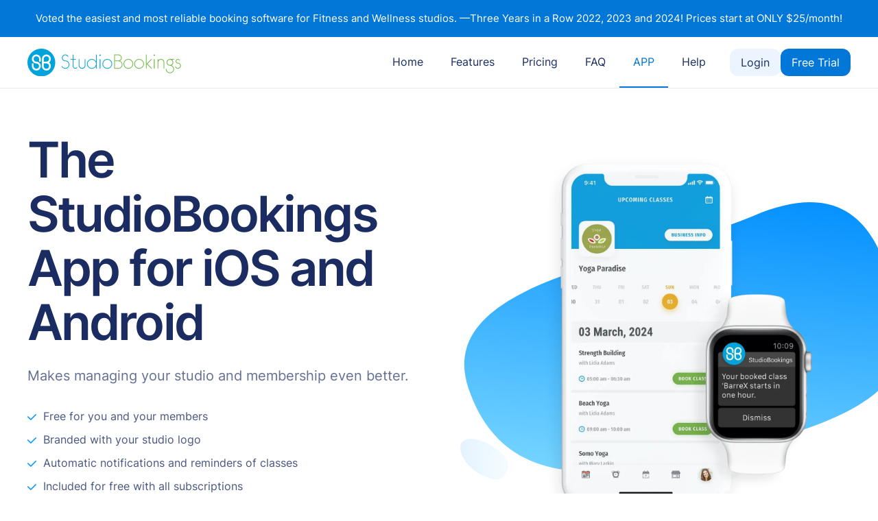

--- FILE ---
content_type: text/html
request_url: https://www.studiobookings.com/app
body_size: 7438
content:
<!DOCTYPE html><!-- Last Published: Sun Oct 12 2025 19:20:23 GMT+0000 (Coordinated Universal Time) --><html data-wf-domain="www.studiobookings.com" data-wf-page="5fc3e3131303b664f8279b28" data-wf-site="5fc3e3131303b6fd29279b15" lang="en"><head><meta charset="utf-8"/><title>App -  StudioBookings</title><meta content="StudioBookings is a robust online studio management software that is used by thousands of businesses worldwide." name="description"/><meta content="App -  StudioBookings" property="og:title"/><meta content="StudioBookings is a robust online studio management software that is used by thousands of businesses worldwide." property="og:description"/><meta content="https://cdn.prod.website-files.com/5fc3e3131303b6fd29279b15/6610401bcc371966174a3043_open%20graph%20v3.png" property="og:image"/><meta content="App -  StudioBookings" property="twitter:title"/><meta content="StudioBookings is a robust online studio management software that is used by thousands of businesses worldwide." property="twitter:description"/><meta content="https://cdn.prod.website-files.com/5fc3e3131303b6fd29279b15/6610401bcc371966174a3043_open%20graph%20v3.png" property="twitter:image"/><meta property="og:type" content="website"/><meta content="summary_large_image" name="twitter:card"/><meta content="width=device-width, initial-scale=1" name="viewport"/><meta content="1u9qqAeo0W5YCGYh2TzHs55MH20yK40vOI6FXhj9buk" name="google-site-verification"/><link href="https://cdn.prod.website-files.com/5fc3e3131303b6fd29279b15/css/studiobookings.webflow.shared.b9bfcc1f4.min.css" rel="stylesheet" type="text/css"/><script type="text/javascript">!function(o,c){var n=c.documentElement,t=" w-mod-";n.className+=t+"js",("ontouchstart"in o||o.DocumentTouch&&c instanceof DocumentTouch)&&(n.className+=t+"touch")}(window,document);</script><link href="https://cdn.prod.website-files.com/5fc3e3131303b6fd29279b15/5fc3e3131303b67454279c14_favicon-32x32.png" rel="shortcut icon" type="image/x-icon"/><link href="https://cdn.prod.website-files.com/5fc3e3131303b6fd29279b15/5fc3e3131303b67f07279c10_logo_image_gplus.png" rel="apple-touch-icon"/><script async="" src="https://www.googletagmanager.com/gtag/js?id=G-KP0S607XJJ"></script><script type="text/javascript">window.dataLayer = window.dataLayer || [];function gtag(){dataLayer.push(arguments);}gtag('set', 'developer_id.dZGVlNj', true);gtag('js', new Date());gtag('config', 'G-KP0S607XJJ');</script><script src="https://www.google.com/recaptcha/api.js" type="text/javascript"></script><meta name="google-site-verification" content="1u9qqAeo0W5YCGYh2TzHs55MH20yK40vOI6FXhj9buk" />
<script async src="https://www.googletagmanager.com/gtag/js?id=G-KP0S607XJJ"></script>
        <script>
            window.dataLayer = window.dataLayer || [];
            function gtag(){dataLayer.push(arguments);}
            gtag('js', new Date());

            gtag('config', 'G-KP0S607XJJ');
        </script>

<script>
            (function(){
                var t,i,e,n=window,o=document,a=arguments,s="script",r=["config","track","identify","visit","push","call","trackForm","trackClick"],c=function(){var t,i=this;for(i._e=[],t=0;r.length>t;t++)(function(t){i[t]=function(){return i._e.push([t].concat(Array.prototype.slice.call(arguments,0))),i}})(r[t])};for(n._w=n._w||{},t=0;a.length>t;t++)n._w[a[t]]=n[a[t]]=n[a[t]]||new c;i=o.createElement(s),i.async=1,i.src="//static.woopra.com/js/w.js",e=o.getElementsByTagName(s)[0],e.parentNode.insertBefore(i,e)
            })("woopra");

            woopra.config({
                domain: 'studiobookings.com'
            });
            woopra.track();
        </script>

<style>
  .testimonial-slider .w-slider-dot {
    background-color: #DAEEFE !important;
    width: 10px;
    height: 10px;
  }

  .testimonial-slider .w-slider-dot.w-active {
      background-color: #1891FC !important;
  }
</style>
</head><body><div data-wf--notification-bar--variant="base" class="notification-bar-component"><div class="notification-bar-wrapper w-dyn-list"><div role="list" class="w-dyn-items"><div role="listitem" class="w-dyn-item"><div style="background-color:#0277d8" class="notification-bar"><div class="notification-container"><div style="color:white" class="banner-text">Voted the easiest and most reliable booking software for Fitness and Wellness studios. —Three Years in a Row 2022, 2023 and 2024! Prices start at ONLY $25/month! </div><a href="#" class="banner-link w-condition-invisible w-dyn-bind-empty"></a></div></div></div></div></div></div><div data-animation="default" class="navbar w-nav" data-wf--navbar--variant="base" data-easing2="ease" data-easing="ease" data-collapse="medium" data-w-id="3916309f-8281-25e2-39af-f8415fedcfe7" role="banner" data-duration="400"><div class="navbar-container"><a href="/" aria-label="StudioBookings logo" class="brand w-nav-brand"><img width="110.5" height="20" alt="StudioBookings logo" src="https://cdn.prod.website-files.com/5fc3e3131303b6fd29279b15/5fc3e3131303b677de279b66_logo.svg" class="logo-img"/></a><nav role="navigation" class="nav-menu w-nav-menu"><a href="/" class="navbar-link w-nav-link">Home</a><a href="/features" class="navbar-link w-nav-link">Features</a><a href="/pricing" class="navbar-link w-nav-link">Pricing</a><a href="/faq" class="navbar-link w-nav-link">FAQ</a><a href="/app" aria-current="page" class="navbar-link w-nav-link w--current">APP</a><a href="http://help.studiobookings.com/" target="_blank" class="navbar-link w-nav-link">Help</a><div class="nav-cta-btn-wrapper"><a href="https://app.studiobookings.com/findyourstudio" class="main-button nav-cta-btn secondary-nav-btn w-button">Login</a><a href="/sign-up" class="main-button nav-cta-btn w-button">Free Trial</a></div><div class="navbar-btn-text">No credit card required</div><div class="navbar-socials"><a aria-label="Facebook" href="https://www.facebook.com/studiobookingsonline" target="_blank" class="social-icon-link w-inline-block"><img alt="" src="https://cdn.prod.website-files.com/5fc3e3131303b6fd29279b15/6601d1acea9e18b86ceb598f_square-facebook.svg" class="social-img"/></a><a aria-label="Instagram" href="https://www.instagram.com/studiobookings/" target="_blank" class="social-icon-link w-inline-block"><img alt="" src="https://cdn.prod.website-files.com/5fc3e3131303b6fd29279b15/6601d1ac2e528a69081ca408_square-instagram-2.svg" class="social-img"/></a><a aria-label="X" href="https://twitter.com/studiobook" target="_blank" class="social-icon-link w-inline-block"><img alt="" src="https://cdn.prod.website-files.com/5fc3e3131303b6fd29279b15/6601d1ad0246d3670e2b360a_square-x-twitter.svg" class="social-img"/></a></div></nav><div class="nav-menu-btn w-nav-button"><div class="nav-btn-wrapper"><div class="nav-btn-line line1"></div><div class="nav-btn-line line2"></div></div></div></div></div><div class="app-header"><div class="container-main w-container"><div class="w-layout-grid app-hero-grid"><div id="w-node-d835ca42-4800-bc3e-421e-89c6fd30c04f-f8279b28" class="app-hero-grid-left"><h1 class="h1-app-hero">The StudioBookings App for iOS and Android<br/></h1><p class="app-hero-p">Makes managing your studio and membership even better.</p><ul role="list" class="download-list"><li class="download-list-item"><img src="https://cdn.prod.website-files.com/5fc3e3131303b6fd29279b15/5fc3e3131303b69cad279b7d_tick-blue.svg" width="6.5" height="4.5" alt="" class="download-list-img"/><p class="download-list-p">Free for you and your members</p></li><li class="download-list-item"><img src="https://cdn.prod.website-files.com/5fc3e3131303b6fd29279b15/5fc3e3131303b69cad279b7d_tick-blue.svg" width="6.5" height="4.5" alt="" class="download-list-img"/><p class="download-list-p">Branded with your studio logo</p></li><li class="download-list-item"><img src="https://cdn.prod.website-files.com/5fc3e3131303b6fd29279b15/5fc3e3131303b69cad279b7d_tick-blue.svg" width="6.5" height="4.5" alt="" class="download-list-img"/><p class="download-list-p">Automatic notifications and reminders of classes</p></li><li class="download-list-item"><img src="https://cdn.prod.website-files.com/5fc3e3131303b6fd29279b15/5fc3e3131303b69cad279b7d_tick-blue.svg" width="6.5" height="4.5" alt="" class="download-list-img"/><p class="download-list-p">Included for free with all subscriptions</p></li></ul><div class="download-badges"><a aria-label="download on the App Store" href="https://apps.apple.com/in/app/studiobookings/id971786033" target="_blank" class="download-badge w-inline-block"><img src="https://cdn.prod.website-files.com/5fc3e3131303b6fd29279b15/6601c297d9d637344dcc5d46_Download_on_the_App_Store_Badge_US-UK_RGB_blk_092917.svg" width="60" height="20" alt="" class="download-badge-img"/></a><a aria-label="get in on Google Play" href="https://play.google.com/store/apps/details?id=com.studio&amp;hl=en" target="_blank" class="download-badge w-inline-block"><img src="https://cdn.prod.website-files.com/5fc3e3131303b6fd29279b15/6605ced520b58c0b4bdd8179_playstore-button.svg" width="150" height="44" alt="" class="download-badge-img"/></a></div></div><div id="w-node-_93bbb34c-d346-0afa-5527-86fa79f8614b-f8279b28" class="app-hero-grid-right"><img src="https://cdn.prod.website-files.com/5fc3e3131303b6fd29279b15/661ec84fd4d6b50537b0e19a_app%20mockup.webp" sizes="(max-width: 479px) 75vw, (max-width: 767px) 77vw, (max-width: 991px) 76vw, 75vw" width="516" height="707" alt="StudioBookings app on iPhone and Apple Watch" srcset="https://cdn.prod.website-files.com/5fc3e3131303b6fd29279b15/661ec84fd4d6b50537b0e19a_app%20mockup-p-500.webp 500w, https://cdn.prod.website-files.com/5fc3e3131303b6fd29279b15/661ec84fd4d6b50537b0e19a_app%20mockup.webp 1032w" class="app-hero-img"/><img src="https://cdn.prod.website-files.com/5fc3e3131303b6fd29279b15/66085437db3dd81f8dbe80b0_app-right-2.svg" alt="" width="425.5" height="269" class="app-hero-img-bg"/></div></div></div></div><div class="single-testimonial-section"><div class="container-main w-container"><div class="single-testimonial-card"><div class="testimonial-slide"><div class="stars-wrapper"><img src="https://cdn.prod.website-files.com/5fc3e3131303b6fd29279b15/5fc3e3131303b66cec279b6e_star-studio.svg" alt="" class="star-img"/><img src="https://cdn.prod.website-files.com/5fc3e3131303b6fd29279b15/5fc3e3131303b66cec279b6e_star-studio.svg" alt="" class="star-img"/><img src="https://cdn.prod.website-files.com/5fc3e3131303b6fd29279b15/5fc3e3131303b66cec279b6e_star-studio.svg" alt="" class="star-img"/><img src="https://cdn.prod.website-files.com/5fc3e3131303b6fd29279b15/5fc3e3131303b66cec279b6e_star-studio.svg" alt="" class="star-img"/><img src="https://cdn.prod.website-files.com/5fc3e3131303b6fd29279b15/5fc3e3131303b66cec279b6e_star-studio.svg" alt="" class="star-img"/></div><p class="testimonial-quote">&quot;I love the system and really appreciate the rates being so affordable. One of the reasons I left my last booking system was the cost. Your system does everything I need.&quot;</p><div class="testimonial-author-wrapper"><img src="https://cdn.prod.website-files.com/5fc3e3131303b6fd29279b15/66086dabdb3dd81f8dd5d6e8_heather.png" alt="" loading="lazy" class="tesminonial-author-img"/><div class="testimonial-author"><p class="testimonial-author-name">Heather</p><p class="testimonial-author-position">People&#x27;s Yoga, Canada</p></div></div></div></div></div><img src="https://cdn.prod.website-files.com/5fc3e3131303b6fd29279b15/5fc3e3131303b68031279bd3_Ellipse%2030.svg" loading="lazy" alt="" class="testimonial-absolute-img-right"/></div><div class="features-section app-page"><div class="container-main w-container"><h2 class="h2-center">Features</h2><p class="subheading-p width-550px">You work hard to grow your business, we work hard to give you the best software.</p><div class="w-layout-grid numbers-grid app-grid"><div id="w-node-e7cbe128-d0e1-9005-541b-9a95d9499cf8-f8279b28" data-w-id="e7cbe128-d0e1-9005-541b-9a95d9499cf8" style="opacity:0" class="numbers-grid-card"><h3 class="h3-feature-app">Real-time alerts and messages</h3><p class="numbers-p app-page-p">Your members get real-time alerts of class statuses and alerts of canceled classes, waiting list and more.</p></div><div data-w-id="e7cbe128-d0e1-9005-541b-9a95d9499cfd" style="opacity:0" class="numbers-grid-card card-2"><h3 class="h3-feature-app">Branded with your studio logo</h3><p class="numbers-p app-page-p">Your logo will appear in the App so your members will always know they are connected to your studio.</p></div><div data-w-id="e7cbe128-d0e1-9005-541b-9a95d9499d02" style="opacity:0" class="numbers-grid-card card-3"><h3 class="h3-feature-app">Built in Payments</h3><p class="numbers-p app-page-p">Accept credit card or cash payments in the StudioBookings app for your studio.</p></div><div data-w-id="e7cbe128-d0e1-9005-541b-9a95d9499d07" style="opacity:0" class="numbers-grid-card card-4"><h3 class="h3-feature-app">No additional cost</h3><p class="numbers-p app-page-p">If you are a StudioBookings subscriber, the App is free for you and all your members.</p></div></div><div class="app-cta-wrapper"><a href="/sign-up" class="main-button w-button">Try 14 days for free</a><div><img src="https://cdn.prod.website-files.com/5fc3e3131303b6fd29279b15/6609d72891b16c7e71631238_lock-solid-2.svg" loading="lazy" width="65.5" alt="" class="lock-img"/><div class="no-card-text">No credit card is required to try us</div></div></div></div><img src="https://cdn.prod.website-files.com/5fc3e3131303b6fd29279b15/5fc3e3131303b61cdb279bd6_Vector%2033.svg" loading="lazy" alt="" class="features-absolute-img"/></div><div class="app-features-section"><div class="container-main w-container"><h2 class="h2-center">StudioBookings APP Full Feature List</h2><p class="subheading-p">You work hard to grow your business, we work hard to give you the best software.</p><div class="app-all-features-card"><h3 class="h3-app-all-features-card">These featured are included in the APP</h3><div class="app-all-features-list-wrapper"><ul role="list" class="app-all-features-list"><li class="app-all-features-list-item"><img src="https://cdn.prod.website-files.com/5fc3e3131303b6fd29279b15/5fc3e3131303b60dd9279b7b_tick.svg" alt="" class="app-all-features-list-img"/><p class="app-all-features-list-p">Full online scheduling</p></li><li class="app-all-features-list-item"><img src="https://cdn.prod.website-files.com/5fc3e3131303b6fd29279b15/5fc3e3131303b60dd9279b7b_tick.svg" alt="" class="app-all-features-list-img"/><p class="app-all-features-list-p">Waiting list for full classes</p></li><li class="app-all-features-list-item"><img src="https://cdn.prod.website-files.com/5fc3e3131303b6fd29279b15/5fc3e3131303b60dd9279b7b_tick.svg" alt="" class="app-all-features-list-img"/><p class="app-all-features-list-p">Add Promo Codes to give discounts</p></li><li class="app-all-features-list-item"><img src="https://cdn.prod.website-files.com/5fc3e3131303b6fd29279b15/5fc3e3131303b60dd9279b7b_tick.svg" alt="" class="app-all-features-list-img"/><p class="app-all-features-list-p">FREE APP for iOS and Android included</p></li><li class="app-all-features-list-item"><img src="https://cdn.prod.website-files.com/5fc3e3131303b6fd29279b15/5fc3e3131303b60dd9279b7b_tick.svg" alt="" class="app-all-features-list-img"/><p class="app-all-features-list-p">Online electronic Waiver of Liability</p></li><li class="app-all-features-list-item"><img src="https://cdn.prod.website-files.com/5fc3e3131303b6fd29279b15/5fc3e3131303b60dd9279b7b_tick.svg" alt="" class="app-all-features-list-img"/><p class="app-all-features-list-p">Access your members daily schedules</p></li><li class="app-all-features-list-item"><img src="https://cdn.prod.website-files.com/5fc3e3131303b6fd29279b15/5fc3e3131303b60dd9279b7b_tick.svg" alt="" class="app-all-features-list-img"/><p class="app-all-features-list-p">Printable sign-in sheets</p></li><li class="app-all-features-list-item"><img src="https://cdn.prod.website-files.com/5fc3e3131303b6fd29279b15/5fc3e3131303b60dd9279b7b_tick.svg" alt="" class="app-all-features-list-img"/><p class="app-all-features-list-p">See class statistics</p></li><li class="app-all-features-list-item"><img src="https://cdn.prod.website-files.com/5fc3e3131303b6fd29279b15/5fc3e3131303b60dd9279b7b_tick.svg" alt="" class="app-all-features-list-img"/><p class="app-all-features-list-p">24-hr appointment bookings</p></li><li class="app-all-features-list-item"><img src="https://cdn.prod.website-files.com/5fc3e3131303b6fd29279b15/5fc3e3131303b60dd9279b7b_tick.svg" alt="" class="app-all-features-list-img"/><p class="app-all-features-list-p">View your schedule from anywhere, anytime</p></li><li class="app-all-features-list-item"><img src="https://cdn.prod.website-files.com/5fc3e3131303b6fd29279b15/5fc3e3131303b60dd9279b7b_tick.svg" alt="" class="app-all-features-list-img"/><p class="app-all-features-list-p">24-hr appointment bookings</p></li><li class="app-all-features-list-item"><img src="https://cdn.prod.website-files.com/5fc3e3131303b6fd29279b15/5fc3e3131303b60dd9279b7b_tick.svg" alt="" class="app-all-features-list-img"/><p class="app-all-features-list-p">Book recurring appointments online</p></li></ul><ul role="list" class="app-all-features-list"><li class="app-all-features-list-item"><img src="https://cdn.prod.website-files.com/5fc3e3131303b6fd29279b15/5fc3e3131303b60dd9279b7b_tick.svg" alt="" class="app-all-features-list-img"/><p class="app-all-features-list-p">Click to modify and or cancel classes</p></li><li class="app-all-features-list-item"><img src="https://cdn.prod.website-files.com/5fc3e3131303b6fd29279b15/5fc3e3131303b60dd9279b7b_tick.svg" alt="" class="app-all-features-list-img"/><p class="app-all-features-list-p">Multiple schedule views: weekly, monthly</p></li><li class="app-all-features-list-item"><img src="https://cdn.prod.website-files.com/5fc3e3131303b6fd29279b15/5fc3e3131303b60dd9279b7b_tick.svg" alt="" class="app-all-features-list-img"/><p class="app-all-features-list-p">See rosters and attendances</p></li><li class="app-all-features-list-item"><img src="https://cdn.prod.website-files.com/5fc3e3131303b6fd29279b15/5fc3e3131303b60dd9279b7b_tick.svg" alt="" class="app-all-features-list-img"/><p class="app-all-features-list-p">Private sessions (on calendar or not)</p></li><li class="app-all-features-list-item"><img src="https://cdn.prod.website-files.com/5fc3e3131303b6fd29279b15/5fc3e3131303b60dd9279b7b_tick.svg" alt="" class="app-all-features-list-img"/><p class="app-all-features-list-p">Workshops (set start and end dates)</p></li><li class="app-all-features-list-item"><img src="https://cdn.prod.website-files.com/5fc3e3131303b6fd29279b15/5fc3e3131303b60dd9279b7b_tick.svg" alt="" class="app-all-features-list-img"/><p class="app-all-features-list-p">Online workshop bookings</p></li><li class="app-all-features-list-item"><img src="https://cdn.prod.website-files.com/5fc3e3131303b6fd29279b15/5fc3e3131303b60dd9279b7b_tick.svg" alt="" class="app-all-features-list-img"/><p class="app-all-features-list-p">One-time offerings of a class</p></li><li class="app-all-features-list-item"><img src="https://cdn.prod.website-files.com/5fc3e3131303b6fd29279b15/5fc3e3131303b60dd9279b7b_tick.svg" alt="" class="app-all-features-list-img"/><p class="app-all-features-list-p">Quick view of online enrollments</p></li><li class="app-all-features-list-item"><img src="https://cdn.prod.website-files.com/5fc3e3131303b6fd29279b15/5fc3e3131303b60dd9279b7b_tick.svg" alt="" class="app-all-features-list-img"/><p class="app-all-features-list-p">Rosters and attendances</p></li><li class="app-all-features-list-item"><img src="https://cdn.prod.website-files.com/5fc3e3131303b6fd29279b15/5fc3e3131303b60dd9279b7b_tick.svg" alt="" class="app-all-features-list-img"/><p class="app-all-features-list-p">Online payments</p></li><li class="app-all-features-list-item"><img src="https://cdn.prod.website-files.com/5fc3e3131303b6fd29279b15/5fc3e3131303b60dd9279b7b_tick.svg" alt="" class="app-all-features-list-img"/><p class="app-all-features-list-p">Member class card balances</p></li></ul></div></div></div><img src="https://cdn.prod.website-files.com/5fc3e3131303b6fd29279b15/5fc3e3131303b62f32279bea_shape01.svg" loading="lazy" alt="" class="app-all-features-absolute-img"/></div><div class="apple-watch-section"><div class="container-main w-container"><h2 class="h2-center">The first and only software with App for Apple Watch</h2><div class="apple-watch-info-div"><img src="https://cdn.prod.website-files.com/5fc3e3131303b6fd29279b15/660875e9820f38fba36b4fd4_watches.webp" loading="lazy" width="975" height="711" alt="StudioBooking app on Apple Watch" srcset="https://cdn.prod.website-files.com/5fc3e3131303b6fd29279b15/660875e9820f38fba36b4fd4_watches-p-500.webp 500w, https://cdn.prod.website-files.com/5fc3e3131303b6fd29279b15/660875e9820f38fba36b4fd4_watches-p-800.webp 800w, https://cdn.prod.website-files.com/5fc3e3131303b6fd29279b15/660875e9820f38fba36b4fd4_watches-p-1080.webp 1080w, https://cdn.prod.website-files.com/5fc3e3131303b6fd29279b15/660875e9820f38fba36b4fd4_watches-p-1600.webp 1600w, https://cdn.prod.website-files.com/5fc3e3131303b6fd29279b15/660875e9820f38fba36b4fd4_watches.webp 1950w" sizes="(max-width: 479px) 93vw, (max-width: 767px) 96vw, (max-width: 991px) 94vw, 800px" class="apple-watch-img"/><a href="/sign-up" class="main-button w-button">Try 14 days for free</a><div><img src="https://cdn.prod.website-files.com/5fc3e3131303b6fd29279b15/6609d72891b16c7e71631238_lock-solid-2.svg" loading="lazy" width="65.5" alt="" class="lock-img"/><div class="no-card-text">No credit card is required to try us</div></div></div></div></div><div class="single-testimonial-section"><div class="container-main w-container"><div class="single-testimonial-card"><div class="testimonial-slide"><div class="stars-wrapper"><img src="https://cdn.prod.website-files.com/5fc3e3131303b6fd29279b15/5fc3e3131303b66cec279b6e_star-studio.svg" alt="" class="star-img"/><img src="https://cdn.prod.website-files.com/5fc3e3131303b6fd29279b15/5fc3e3131303b66cec279b6e_star-studio.svg" alt="" class="star-img"/><img src="https://cdn.prod.website-files.com/5fc3e3131303b6fd29279b15/5fc3e3131303b66cec279b6e_star-studio.svg" alt="" class="star-img"/><img src="https://cdn.prod.website-files.com/5fc3e3131303b6fd29279b15/5fc3e3131303b66cec279b6e_star-studio.svg" alt="" class="star-img"/><img src="https://cdn.prod.website-files.com/5fc3e3131303b6fd29279b15/5fc3e3131303b66cec279b6e_star-studio.svg" alt="" class="star-img"/></div><p class="testimonial-quote">&quot;We first met the wonderful StudioBookings team at a trade show in Miami. We switched our studio software to them when we got home.&quot;</p><div class="testimonial-author-wrapper"><img src="https://cdn.prod.website-files.com/5fc3e3131303b6fd29279b15/66087557072f17a26bbe0f29_app%20testimonial%202.png" alt="" loading="lazy" class="tesminonial-author-img"/><div class="testimonial-author"><p class="testimonial-author-name">Lisa &amp; Mike</p><p class="testimonial-author-position">Austin TX</p></div></div></div></div></div><img src="https://cdn.prod.website-files.com/5fc3e3131303b6fd29279b15/5fc3e3131303b68031279bd3_Ellipse%2030.svg" loading="lazy" alt="" class="testimonial-absolute-img-right"/></div><div class="app-cta-section"><div class="container-main w-container"><div class="w-layout-grid app-cta"><div id="w-node-_758041cd-68f8-5d85-abbc-19a37604ae50-f8279b28"><h2 class="h2-white no-max-width">Always keeping in touch</h2><p class="white-p">Send your members news about your studio. Use the App to advertise anything to your members about anything. It’s all included in the App.</p><div class="download-badges"><a aria-label="download on the App Store" href="https://apps.apple.com/in/app/studiobookings/id971786033" target="_blank" class="download-badge w-inline-block"><img src="https://cdn.prod.website-files.com/5fc3e3131303b6fd29279b15/6601c297d9d637344dcc5d46_Download_on_the_App_Store_Badge_US-UK_RGB_blk_092917.svg" width="60" height="20" loading="lazy" alt="" class="download-badge-img"/></a><a aria-label="get in on Google Play" href="https://play.google.com/store/apps/details?id=com.studio&amp;hl=en" target="_blank" class="download-badge w-inline-block"><img src="https://cdn.prod.website-files.com/5fc3e3131303b6fd29279b15/6605ced520b58c0b4bdd8179_playstore-button.svg" width="150" height="44" loading="lazy" alt="" class="download-badge-img"/></a></div></div><img class="app-cta-img" src="https://cdn.prod.website-files.com/5fc3e3131303b6fd29279b15/661ec74f76ad660e57b858f2_phone%20mockups.webp" width="655.5" height="432" alt="mockups of StudioBookings app" sizes="(max-width: 479px) 93vw, (max-width: 767px) 96vw, (max-width: 991px) 95vw, 94vw" id="w-node-_421b363d-0807-99f1-bf45-47cccb8658e8-f8279b28" loading="lazy" srcset="https://cdn.prod.website-files.com/5fc3e3131303b6fd29279b15/661ec74f76ad660e57b858f2_phone%20mockups-p-500.webp 500w, https://cdn.prod.website-files.com/5fc3e3131303b6fd29279b15/661ec74f76ad660e57b858f2_phone%20mockups-p-800.webp 800w, https://cdn.prod.website-files.com/5fc3e3131303b6fd29279b15/661ec74f76ad660e57b858f2_phone%20mockups-p-1080.webp 1080w, https://cdn.prod.website-files.com/5fc3e3131303b6fd29279b15/661ec74f76ad660e57b858f2_phone%20mockups.webp 1311w"/></div></div></div><footer class="footer"><div class="container-main w-container"><div class="w-layout-grid grid-footer"><div id="w-node-bc328a2d-9906-cf2d-165f-0047adc01781-adc0177e" class="footer-column"><a aria-label="StudioBookings logo" href="/" class="footer-logo w-inline-block"><img src="https://cdn.prod.website-files.com/5fc3e3131303b6fd29279b15/5fc3e3131303b677de279b66_logo.svg" width="110.5" height="20" loading="lazy" alt="StudioBookings logo" class="logo-img"/></a><p class="footer-p">StudioBookings is a robust online studio management software that is used by thousands of businesses worldwide</p></div><div id="w-node-_2d366500-83c0-2900-56e0-a26821c90d25-adc0177e" class="footer-column"><div class="footer-column-heading">We are better</div><a href="/mindbody-alternatives" class="footer-link">StudioBookings vs Mindbody</a><a href="/momense-alternatives" class="footer-link">StudioBookings vs Momense</a><a href="/glofox-alternatives" class="footer-link">StudioBookings vs Glofox</a></div><div id="w-node-bc328a2d-9906-cf2d-165f-0047adc01786-adc0177e" class="footer-column"><div class="footer-column-heading">Business Types</div><a href="/yoga-studio-software" class="footer-link">Yoga Studios</a><a href="/pilates-studio-software" class="footer-link">Pilates and Barre Studios</a><a href="/fitness-studio-software" class="footer-link">Fitness and HITT Studios</a><a href="/dance-studio-software" class="footer-link">Pole and Dance Studios</a><a href="/cycling-studio-software" class="footer-link">Cycling and Rowing Studios</a><a href="/yoga-scheduling-software" class="footer-link">Yoga Scheduling Software</a></div><div id="w-node-bc328a2d-9906-cf2d-165f-0047adc01793-adc0177e" class="footer-column"><div class="footer-column-heading">Pages</div><a href="/" class="footer-link">Home</a><a href="/features" class="footer-link">Features</a><a href="/pricing" class="footer-link">Pricing</a><a href="/faq" class="footer-link">FAQ</a><a href="/app" aria-current="page" class="footer-link w--current">APP</a><a href="/blog" class="footer-link">Blog</a></div><div id="w-node-bc328a2d-9906-cf2d-165f-0047adc017a0-adc0177e" class="footer-column"><div class="footer-column-heading">Our Offices</div><div class="footer-no-link">New York, NY</div><div class="footer-no-link">Seattle, WA</div><div class="footer-no-link">Naples, FL</div><div class="footer-no-link">London, UK</div><div class="footer-no-link">Toronto, CAN</div><div class="footer-no-link">Sydney, AUS</div></div><div id="w-node-bc328a2d-9906-cf2d-165f-0047adc017ad-adc0177e" class="footer-column"><div class="footer-column-heading">Social</div><div class="footer-socials"><a aria-label="Facebook" href="https://www.facebook.com/studiobookingsonline" target="_blank" class="social-icon-link w-inline-block"><img src="https://cdn.prod.website-files.com/5fc3e3131303b6fd29279b15/6601d1acea9e18b86ceb598f_square-facebook.svg" width="65.5" height="75" alt="" class="social-img"/></a><a aria-label="Instagram" href="https://www.instagram.com/studiobookings/" target="_blank" class="social-icon-link w-inline-block"><img src="https://cdn.prod.website-files.com/5fc3e3131303b6fd29279b15/6601d1ac2e528a69081ca408_square-instagram-2.svg" width="65.5" height="75" alt="" class="social-img"/></a><a aria-label="X" href="https://twitter.com/studiobook" target="_blank" class="social-icon-link w-inline-block"><img src="https://cdn.prod.website-files.com/5fc3e3131303b6fd29279b15/6601d1ad0246d3670e2b360a_square-x-twitter.svg" width="65.5" height="75" alt="" class="social-img"/></a></div></div></div><div class="copyright-wrapper"><p id="w-node-bc328a2d-9906-cf2d-165f-0047adc017b8-adc0177e" class="copyright-p">Copyright ® <span class="current-year">XXXX</span> StudioBookingsOnline. All rights reserved. <a href="/terms-of-use" class="copyright-link">Terms of Use</a> | <a href="/privacy-policy" class="copyright-link">Privacy Policy</a></p><p id="w-node-bc328a2d-9906-cf2d-165f-0047adc017c2-adc0177e" class="copyright-p">Made with ❤️ in Manhattan, New York, 10017.<br/></p></div></div><img src="https://cdn.prod.website-files.com/5fc3e3131303b6fd29279b15/5fc3e3131303b610ad279bef_footer-shape.svg" loading="lazy" width="167.5" height="158" alt="" class="footer-absolute-img"/></footer><script src="https://d3e54v103j8qbb.cloudfront.net/js/jquery-3.5.1.min.dc5e7f18c8.js?site=5fc3e3131303b6fd29279b15" type="text/javascript" integrity="sha256-9/aliU8dGd2tb6OSsuzixeV4y/faTqgFtohetphbbj0=" crossorigin="anonymous"></script><script src="https://cdn.prod.website-files.com/5fc3e3131303b6fd29279b15/js/webflow.schunk.36b8fb49256177c8.js" type="text/javascript"></script><script src="https://cdn.prod.website-files.com/5fc3e3131303b6fd29279b15/js/webflow.schunk.20a57f5866f36529.js" type="text/javascript"></script><script src="https://cdn.prod.website-files.com/5fc3e3131303b6fd29279b15/js/webflow.bb92680e.5d052edce7952115.js" type="text/javascript"></script><script>
$(function() {
  $('.current-year').text(new Date().getFullYear());
});
  
const currentUrl = window.location.href;

// Check if the URL contains the parameter 'exist=invalidemail'
if (currentUrl.includes('exist=invalidemail')) {
   
    const flashMessage = document.createElement('div');
    flashMessage.textContent = 'Invalid Email used';
    flashMessage.style.backgroundColor = 'red';
    flashMessage.style.color = 'white';
    flashMessage.style.padding = '10px';
    flashMessage.style.textAlign = 'center';
    flashMessage.style.fontWeight = 'bold';
    flashMessage.style.position = 'fixed';
    flashMessage.style.top = '0';
    flashMessage.style.width = '100%';
    flashMessage.style.zIndex = '9999';
    
    // Append the flash message to the body of the page
    document.body.appendChild(flashMessage);

    // Automatically remove the flash message after a certain time (e.g., 5 seconds)
    setTimeout(() => {
        document.body.removeChild(flashMessage);
    }, 5000); // 5000 milliseconds = 5 seconds
}
if (currentUrl.includes('exist=email')) {
   
    const flashMessage = document.createElement('div');
    flashMessage.textContent = 'This email address already exists in our system';
    flashMessage.style.backgroundColor = 'red';
    flashMessage.style.color = 'white';
    flashMessage.style.padding = '10px';
    flashMessage.style.textAlign = 'center';
    flashMessage.style.fontWeight = 'bold';
    flashMessage.style.position = 'fixed';
    flashMessage.style.top = '0';
    flashMessage.style.width = '100%';
    flashMessage.style.zIndex = '9999';
    document.body.appendChild(flashMessage);
    setTimeout(() => {
        document.body.removeChild(flashMessage);
    }, 5000); 
}
if (currentUrl.includes('exist=samename')) {
   
    const flashMessage = document.createElement('div');
    flashMessage.textContent = 'First name and last name should not be same.';
    flashMessage.style.backgroundColor = 'red';
    flashMessage.style.color = 'white';
    flashMessage.style.padding = '10px';
    flashMessage.style.textAlign = 'center';
    flashMessage.style.fontWeight = 'bold';
    flashMessage.style.position = 'fixed';
    flashMessage.style.top = '0';
    flashMessage.style.width = '100%';
    flashMessage.style.zIndex = '9999';
    document.body.appendChild(flashMessage);
    setTimeout(() => {
        document.body.removeChild(flashMessage);
    }, 5000); 
}
if (currentUrl.includes('exist=norecaptcha')) {
   
    const flashMessage = document.createElement('div');
    flashMessage.textContent = 'Please confirm that you are not a robot';
    flashMessage.style.backgroundColor = 'red';
    flashMessage.style.color = 'white';
    flashMessage.style.padding = '10px';
    flashMessage.style.textAlign = 'center';
    flashMessage.style.fontWeight = 'bold';
    flashMessage.style.position = 'fixed';
    flashMessage.style.top = '0';
    flashMessage.style.width = '100%';
    flashMessage.style.zIndex = '9999';
    document.body.appendChild(flashMessage);
    setTimeout(() => {
        document.body.removeChild(flashMessage);
    }, 5000); 
}
</script>


<script>
  window.intercomSettings = {
    api_base: "https://api-iam.intercom.io",
    app_id: "t2754ozi"
  };
</script>

<script>
// We pre-filled your app ID in the widget URL: 'https://widget.intercom.io/widget/t2754ozi'
(function(){var w=window;var ic=w.Intercom;if(typeof ic==="function"){ic('reattach_activator');ic('update',w.intercomSettings);}else{var d=document;var i=function(){i.c(arguments);};i.q=[];i.c=function(args){i.q.push(args);};w.Intercom=i;var l=function(){var s=d.createElement('script');s.type='text/javascript';s.async=true;s.src='https://widget.intercom.io/widget/t2754ozi';var x=d.getElementsByTagName('script')[0];x.parentNode.insertBefore(s,x);};if(document.readyState==='complete'){l();}else if(w.attachEvent){w.attachEvent('onload',l);}else{w.addEventListener('load',l,false);}}})();
</script>
</body></html>

--- FILE ---
content_type: text/css
request_url: https://cdn.prod.website-files.com/5fc3e3131303b6fd29279b15/css/studiobookings.webflow.shared.b9bfcc1f4.min.css
body_size: 22954
content:
html{-webkit-text-size-adjust:100%;-ms-text-size-adjust:100%;font-family:sans-serif}body{margin:0}article,aside,details,figcaption,figure,footer,header,hgroup,main,menu,nav,section,summary{display:block}audio,canvas,progress,video{vertical-align:baseline;display:inline-block}audio:not([controls]){height:0;display:none}[hidden],template{display:none}a{background-color:#0000}a:active,a:hover{outline:0}abbr[title]{border-bottom:1px dotted}b,strong{font-weight:700}dfn{font-style:italic}h1{margin:.67em 0;font-size:2em}mark{color:#000;background:#ff0}small{font-size:80%}sub,sup{vertical-align:baseline;font-size:75%;line-height:0;position:relative}sup{top:-.5em}sub{bottom:-.25em}img{border:0}svg:not(:root){overflow:hidden}hr{box-sizing:content-box;height:0}pre{overflow:auto}code,kbd,pre,samp{font-family:monospace;font-size:1em}button,input,optgroup,select,textarea{color:inherit;font:inherit;margin:0}button{overflow:visible}button,select{text-transform:none}button,html input[type=button],input[type=reset]{-webkit-appearance:button;cursor:pointer}button[disabled],html input[disabled]{cursor:default}button::-moz-focus-inner,input::-moz-focus-inner{border:0;padding:0}input{line-height:normal}input[type=checkbox],input[type=radio]{box-sizing:border-box;padding:0}input[type=number]::-webkit-inner-spin-button,input[type=number]::-webkit-outer-spin-button{height:auto}input[type=search]{-webkit-appearance:none}input[type=search]::-webkit-search-cancel-button,input[type=search]::-webkit-search-decoration{-webkit-appearance:none}legend{border:0;padding:0}textarea{overflow:auto}optgroup{font-weight:700}table{border-collapse:collapse;border-spacing:0}td,th{padding:0}@font-face{font-family:webflow-icons;src:url([data-uri])format("truetype");font-weight:400;font-style:normal}[class^=w-icon-],[class*=\ w-icon-]{speak:none;font-variant:normal;text-transform:none;-webkit-font-smoothing:antialiased;-moz-osx-font-smoothing:grayscale;font-style:normal;font-weight:400;line-height:1;font-family:webflow-icons!important}.w-icon-slider-right:before{content:""}.w-icon-slider-left:before{content:""}.w-icon-nav-menu:before{content:""}.w-icon-arrow-down:before,.w-icon-dropdown-toggle:before{content:""}.w-icon-file-upload-remove:before{content:""}.w-icon-file-upload-icon:before{content:""}*{box-sizing:border-box}html{height:100%}body{color:#333;background-color:#fff;min-height:100%;margin:0;font-family:Arial,sans-serif;font-size:14px;line-height:20px}img{vertical-align:middle;max-width:100%;display:inline-block}html.w-mod-touch *{background-attachment:scroll!important}.w-block{display:block}.w-inline-block{max-width:100%;display:inline-block}.w-clearfix:before,.w-clearfix:after{content:" ";grid-area:1/1/2/2;display:table}.w-clearfix:after{clear:both}.w-hidden{display:none}.w-button{color:#fff;line-height:inherit;cursor:pointer;background-color:#3898ec;border:0;border-radius:0;padding:9px 15px;text-decoration:none;display:inline-block}input.w-button{-webkit-appearance:button}html[data-w-dynpage] [data-w-cloak]{color:#0000!important}.w-code-block{margin:unset}pre.w-code-block code{all:inherit}.w-optimization{display:contents}.w-webflow-badge,.w-webflow-badge>img{box-sizing:unset;width:unset;height:unset;max-height:unset;max-width:unset;min-height:unset;min-width:unset;margin:unset;padding:unset;float:unset;clear:unset;border:unset;border-radius:unset;background:unset;background-image:unset;background-position:unset;background-size:unset;background-repeat:unset;background-origin:unset;background-clip:unset;background-attachment:unset;background-color:unset;box-shadow:unset;transform:unset;direction:unset;font-family:unset;font-weight:unset;color:unset;font-size:unset;line-height:unset;font-style:unset;font-variant:unset;text-align:unset;letter-spacing:unset;-webkit-text-decoration:unset;text-decoration:unset;text-indent:unset;text-transform:unset;list-style-type:unset;text-shadow:unset;vertical-align:unset;cursor:unset;white-space:unset;word-break:unset;word-spacing:unset;word-wrap:unset;transition:unset}.w-webflow-badge{white-space:nowrap;cursor:pointer;box-shadow:0 0 0 1px #0000001a,0 1px 3px #0000001a;visibility:visible!important;opacity:1!important;z-index:2147483647!important;color:#aaadb0!important;overflow:unset!important;background-color:#fff!important;border-radius:3px!important;width:auto!important;height:auto!important;margin:0!important;padding:6px!important;font-size:12px!important;line-height:14px!important;text-decoration:none!important;display:inline-block!important;position:fixed!important;inset:auto 12px 12px auto!important;transform:none!important}.w-webflow-badge>img{position:unset;visibility:unset!important;opacity:1!important;vertical-align:middle!important;display:inline-block!important}h1,h2,h3,h4,h5,h6{margin-bottom:10px;font-weight:700}h1{margin-top:20px;font-size:38px;line-height:44px}h2{margin-top:20px;font-size:32px;line-height:36px}h3{margin-top:20px;font-size:24px;line-height:30px}h4{margin-top:10px;font-size:18px;line-height:24px}h5{margin-top:10px;font-size:14px;line-height:20px}h6{margin-top:10px;font-size:12px;line-height:18px}p{margin-top:0;margin-bottom:10px}blockquote{border-left:5px solid #e2e2e2;margin:0 0 10px;padding:10px 20px;font-size:18px;line-height:22px}figure{margin:0 0 10px}figcaption{text-align:center;margin-top:5px}ul,ol{margin-top:0;margin-bottom:10px;padding-left:40px}.w-list-unstyled{padding-left:0;list-style:none}.w-embed:before,.w-embed:after{content:" ";grid-area:1/1/2/2;display:table}.w-embed:after{clear:both}.w-video{width:100%;padding:0;position:relative}.w-video iframe,.w-video object,.w-video embed{border:none;width:100%;height:100%;position:absolute;top:0;left:0}fieldset{border:0;margin:0;padding:0}button,[type=button],[type=reset]{cursor:pointer;-webkit-appearance:button;border:0}.w-form{margin:0 0 15px}.w-form-done{text-align:center;background-color:#ddd;padding:20px;display:none}.w-form-fail{background-color:#ffdede;margin-top:10px;padding:10px;display:none}label{margin-bottom:5px;font-weight:700;display:block}.w-input,.w-select{color:#333;vertical-align:middle;background-color:#fff;border:1px solid #ccc;width:100%;height:38px;margin-bottom:10px;padding:8px 12px;font-size:14px;line-height:1.42857;display:block}.w-input::placeholder,.w-select::placeholder{color:#999}.w-input:focus,.w-select:focus{border-color:#3898ec;outline:0}.w-input[disabled],.w-select[disabled],.w-input[readonly],.w-select[readonly],fieldset[disabled] .w-input,fieldset[disabled] .w-select{cursor:not-allowed}.w-input[disabled]:not(.w-input-disabled),.w-select[disabled]:not(.w-input-disabled),.w-input[readonly],.w-select[readonly],fieldset[disabled]:not(.w-input-disabled) .w-input,fieldset[disabled]:not(.w-input-disabled) .w-select{background-color:#eee}textarea.w-input,textarea.w-select{height:auto}.w-select{background-color:#f3f3f3}.w-select[multiple]{height:auto}.w-form-label{cursor:pointer;margin-bottom:0;font-weight:400;display:inline-block}.w-radio{margin-bottom:5px;padding-left:20px;display:block}.w-radio:before,.w-radio:after{content:" ";grid-area:1/1/2/2;display:table}.w-radio:after{clear:both}.w-radio-input{float:left;margin:3px 0 0 -20px;line-height:normal}.w-file-upload{margin-bottom:10px;display:block}.w-file-upload-input{opacity:0;z-index:-100;width:.1px;height:.1px;position:absolute;overflow:hidden}.w-file-upload-default,.w-file-upload-uploading,.w-file-upload-success{color:#333;display:inline-block}.w-file-upload-error{margin-top:10px;display:block}.w-file-upload-default.w-hidden,.w-file-upload-uploading.w-hidden,.w-file-upload-error.w-hidden,.w-file-upload-success.w-hidden{display:none}.w-file-upload-uploading-btn{cursor:pointer;background-color:#fafafa;border:1px solid #ccc;margin:0;padding:8px 12px;font-size:14px;font-weight:400;display:flex}.w-file-upload-file{background-color:#fafafa;border:1px solid #ccc;flex-grow:1;justify-content:space-between;margin:0;padding:8px 9px 8px 11px;display:flex}.w-file-upload-file-name{font-size:14px;font-weight:400;display:block}.w-file-remove-link{cursor:pointer;width:auto;height:auto;margin-top:3px;margin-left:10px;padding:3px;display:block}.w-icon-file-upload-remove{margin:auto;font-size:10px}.w-file-upload-error-msg{color:#ea384c;padding:2px 0;display:inline-block}.w-file-upload-info{padding:0 12px;line-height:38px;display:inline-block}.w-file-upload-label{cursor:pointer;background-color:#fafafa;border:1px solid #ccc;margin:0;padding:8px 12px;font-size:14px;font-weight:400;display:inline-block}.w-icon-file-upload-icon,.w-icon-file-upload-uploading{width:20px;margin-right:8px;display:inline-block}.w-icon-file-upload-uploading{height:20px}.w-container{max-width:940px;margin-left:auto;margin-right:auto}.w-container:before,.w-container:after{content:" ";grid-area:1/1/2/2;display:table}.w-container:after{clear:both}.w-container .w-row{margin-left:-10px;margin-right:-10px}.w-row:before,.w-row:after{content:" ";grid-area:1/1/2/2;display:table}.w-row:after{clear:both}.w-row .w-row{margin-left:0;margin-right:0}.w-col{float:left;width:100%;min-height:1px;padding-left:10px;padding-right:10px;position:relative}.w-col .w-col{padding-left:0;padding-right:0}.w-col-1{width:8.33333%}.w-col-2{width:16.6667%}.w-col-3{width:25%}.w-col-4{width:33.3333%}.w-col-5{width:41.6667%}.w-col-6{width:50%}.w-col-7{width:58.3333%}.w-col-8{width:66.6667%}.w-col-9{width:75%}.w-col-10{width:83.3333%}.w-col-11{width:91.6667%}.w-col-12{width:100%}.w-hidden-main{display:none!important}@media screen and (max-width:991px){.w-container{max-width:728px}.w-hidden-main{display:inherit!important}.w-hidden-medium{display:none!important}.w-col-medium-1{width:8.33333%}.w-col-medium-2{width:16.6667%}.w-col-medium-3{width:25%}.w-col-medium-4{width:33.3333%}.w-col-medium-5{width:41.6667%}.w-col-medium-6{width:50%}.w-col-medium-7{width:58.3333%}.w-col-medium-8{width:66.6667%}.w-col-medium-9{width:75%}.w-col-medium-10{width:83.3333%}.w-col-medium-11{width:91.6667%}.w-col-medium-12{width:100%}.w-col-stack{width:100%;left:auto;right:auto}}@media screen and (max-width:767px){.w-hidden-main,.w-hidden-medium{display:inherit!important}.w-hidden-small{display:none!important}.w-row,.w-container .w-row{margin-left:0;margin-right:0}.w-col{width:100%;left:auto;right:auto}.w-col-small-1{width:8.33333%}.w-col-small-2{width:16.6667%}.w-col-small-3{width:25%}.w-col-small-4{width:33.3333%}.w-col-small-5{width:41.6667%}.w-col-small-6{width:50%}.w-col-small-7{width:58.3333%}.w-col-small-8{width:66.6667%}.w-col-small-9{width:75%}.w-col-small-10{width:83.3333%}.w-col-small-11{width:91.6667%}.w-col-small-12{width:100%}}@media screen and (max-width:479px){.w-container{max-width:none}.w-hidden-main,.w-hidden-medium,.w-hidden-small{display:inherit!important}.w-hidden-tiny{display:none!important}.w-col{width:100%}.w-col-tiny-1{width:8.33333%}.w-col-tiny-2{width:16.6667%}.w-col-tiny-3{width:25%}.w-col-tiny-4{width:33.3333%}.w-col-tiny-5{width:41.6667%}.w-col-tiny-6{width:50%}.w-col-tiny-7{width:58.3333%}.w-col-tiny-8{width:66.6667%}.w-col-tiny-9{width:75%}.w-col-tiny-10{width:83.3333%}.w-col-tiny-11{width:91.6667%}.w-col-tiny-12{width:100%}}.w-widget{position:relative}.w-widget-map{width:100%;height:400px}.w-widget-map label{width:auto;display:inline}.w-widget-map img{max-width:inherit}.w-widget-map .gm-style-iw{text-align:center}.w-widget-map .gm-style-iw>button{display:none!important}.w-widget-twitter{overflow:hidden}.w-widget-twitter-count-shim{vertical-align:top;text-align:center;background:#fff;border:1px solid #758696;border-radius:3px;width:28px;height:20px;display:inline-block;position:relative}.w-widget-twitter-count-shim *{pointer-events:none;-webkit-user-select:none;user-select:none}.w-widget-twitter-count-shim .w-widget-twitter-count-inner{text-align:center;color:#999;font-family:serif;font-size:15px;line-height:12px;position:relative}.w-widget-twitter-count-shim .w-widget-twitter-count-clear{display:block;position:relative}.w-widget-twitter-count-shim.w--large{width:36px;height:28px}.w-widget-twitter-count-shim.w--large .w-widget-twitter-count-inner{font-size:18px;line-height:18px}.w-widget-twitter-count-shim:not(.w--vertical){margin-left:5px;margin-right:8px}.w-widget-twitter-count-shim:not(.w--vertical).w--large{margin-left:6px}.w-widget-twitter-count-shim:not(.w--vertical):before,.w-widget-twitter-count-shim:not(.w--vertical):after{content:" ";pointer-events:none;border:solid #0000;width:0;height:0;position:absolute;top:50%;left:0}.w-widget-twitter-count-shim:not(.w--vertical):before{border-width:4px;border-color:#75869600 #5d6c7b #75869600 #75869600;margin-top:-4px;margin-left:-9px}.w-widget-twitter-count-shim:not(.w--vertical).w--large:before{border-width:5px;margin-top:-5px;margin-left:-10px}.w-widget-twitter-count-shim:not(.w--vertical):after{border-width:4px;border-color:#fff0 #fff #fff0 #fff0;margin-top:-4px;margin-left:-8px}.w-widget-twitter-count-shim:not(.w--vertical).w--large:after{border-width:5px;margin-top:-5px;margin-left:-9px}.w-widget-twitter-count-shim.w--vertical{width:61px;height:33px;margin-bottom:8px}.w-widget-twitter-count-shim.w--vertical:before,.w-widget-twitter-count-shim.w--vertical:after{content:" ";pointer-events:none;border:solid #0000;width:0;height:0;position:absolute;top:100%;left:50%}.w-widget-twitter-count-shim.w--vertical:before{border-width:5px;border-color:#5d6c7b #75869600 #75869600;margin-left:-5px}.w-widget-twitter-count-shim.w--vertical:after{border-width:4px;border-color:#fff #fff0 #fff0;margin-left:-4px}.w-widget-twitter-count-shim.w--vertical .w-widget-twitter-count-inner{font-size:18px;line-height:22px}.w-widget-twitter-count-shim.w--vertical.w--large{width:76px}.w-background-video{color:#fff;height:500px;position:relative;overflow:hidden}.w-background-video>video{object-fit:cover;z-index:-100;background-position:50%;background-size:cover;width:100%;height:100%;margin:auto;position:absolute;inset:-100%}.w-background-video>video::-webkit-media-controls-start-playback-button{-webkit-appearance:none;display:none!important}.w-background-video--control{background-color:#0000;padding:0;position:absolute;bottom:1em;right:1em}.w-background-video--control>[hidden]{display:none!important}.w-slider{text-align:center;clear:both;-webkit-tap-highlight-color:#0000;tap-highlight-color:#0000;background:#ddd;height:300px;position:relative}.w-slider-mask{z-index:1;white-space:nowrap;height:100%;display:block;position:relative;left:0;right:0;overflow:hidden}.w-slide{vertical-align:top;white-space:normal;text-align:left;width:100%;height:100%;display:inline-block;position:relative}.w-slider-nav{z-index:2;text-align:center;-webkit-tap-highlight-color:#0000;tap-highlight-color:#0000;height:40px;margin:auto;padding-top:10px;position:absolute;inset:auto 0 0}.w-slider-nav.w-round>div{border-radius:100%}.w-slider-nav.w-num>div{font-size:inherit;line-height:inherit;width:auto;height:auto;padding:.2em .5em}.w-slider-nav.w-shadow>div{box-shadow:0 0 3px #3336}.w-slider-nav-invert{color:#fff}.w-slider-nav-invert>div{background-color:#2226}.w-slider-nav-invert>div.w-active{background-color:#222}.w-slider-dot{cursor:pointer;background-color:#fff6;width:1em;height:1em;margin:0 3px .5em;transition:background-color .1s,color .1s;display:inline-block;position:relative}.w-slider-dot.w-active{background-color:#fff}.w-slider-dot:focus{outline:none;box-shadow:0 0 0 2px #fff}.w-slider-dot:focus.w-active{box-shadow:none}.w-slider-arrow-left,.w-slider-arrow-right{cursor:pointer;color:#fff;-webkit-tap-highlight-color:#0000;tap-highlight-color:#0000;-webkit-user-select:none;user-select:none;width:80px;margin:auto;font-size:40px;position:absolute;inset:0;overflow:hidden}.w-slider-arrow-left [class^=w-icon-],.w-slider-arrow-right [class^=w-icon-],.w-slider-arrow-left [class*=\ w-icon-],.w-slider-arrow-right [class*=\ w-icon-]{position:absolute}.w-slider-arrow-left:focus,.w-slider-arrow-right:focus{outline:0}.w-slider-arrow-left{z-index:3;right:auto}.w-slider-arrow-right{z-index:4;left:auto}.w-icon-slider-left,.w-icon-slider-right{width:1em;height:1em;margin:auto;inset:0}.w-slider-aria-label{clip:rect(0 0 0 0);border:0;width:1px;height:1px;margin:-1px;padding:0;position:absolute;overflow:hidden}.w-slider-force-show{display:block!important}.w-dropdown{text-align:left;z-index:900;margin-left:auto;margin-right:auto;display:inline-block;position:relative}.w-dropdown-btn,.w-dropdown-toggle,.w-dropdown-link{vertical-align:top;color:#222;text-align:left;white-space:nowrap;margin-left:auto;margin-right:auto;padding:20px;text-decoration:none;position:relative}.w-dropdown-toggle{-webkit-user-select:none;user-select:none;cursor:pointer;padding-right:40px;display:inline-block}.w-dropdown-toggle:focus{outline:0}.w-icon-dropdown-toggle{width:1em;height:1em;margin:auto 20px auto auto;position:absolute;top:0;bottom:0;right:0}.w-dropdown-list{background:#ddd;min-width:100%;display:none;position:absolute}.w-dropdown-list.w--open{display:block}.w-dropdown-link{color:#222;padding:10px 20px;display:block}.w-dropdown-link.w--current{color:#0082f3}.w-dropdown-link:focus{outline:0}@media screen and (max-width:767px){.w-nav-brand{padding-left:10px}}.w-lightbox-backdrop{cursor:auto;letter-spacing:normal;text-indent:0;text-shadow:none;text-transform:none;visibility:visible;white-space:normal;word-break:normal;word-spacing:normal;word-wrap:normal;color:#fff;text-align:center;z-index:2000;opacity:0;-webkit-user-select:none;-moz-user-select:none;-webkit-tap-highlight-color:transparent;background:#000000e6;outline:0;font-family:Helvetica Neue,Helvetica,Ubuntu,Segoe UI,Verdana,sans-serif;font-size:17px;font-style:normal;font-weight:300;line-height:1.2;list-style:disc;position:fixed;inset:0;-webkit-transform:translate(0)}.w-lightbox-backdrop,.w-lightbox-container{-webkit-overflow-scrolling:touch;height:100%;overflow:auto}.w-lightbox-content{height:100vh;position:relative;overflow:hidden}.w-lightbox-view{opacity:0;width:100vw;height:100vh;position:absolute}.w-lightbox-view:before{content:"";height:100vh}.w-lightbox-group,.w-lightbox-group .w-lightbox-view,.w-lightbox-group .w-lightbox-view:before{height:86vh}.w-lightbox-frame,.w-lightbox-view:before{vertical-align:middle;display:inline-block}.w-lightbox-figure{margin:0;position:relative}.w-lightbox-group .w-lightbox-figure{cursor:pointer}.w-lightbox-img{width:auto;max-width:none;height:auto}.w-lightbox-image{float:none;max-width:100vw;max-height:100vh;display:block}.w-lightbox-group .w-lightbox-image{max-height:86vh}.w-lightbox-caption{text-align:left;text-overflow:ellipsis;white-space:nowrap;background:#0006;padding:.5em 1em;position:absolute;bottom:0;left:0;right:0;overflow:hidden}.w-lightbox-embed{width:100%;height:100%;position:absolute;inset:0}.w-lightbox-control{cursor:pointer;background-position:50%;background-repeat:no-repeat;background-size:24px;width:4em;transition:all .3s;position:absolute;top:0}.w-lightbox-left{background-image:url([data-uri]);display:none;bottom:0;left:0}.w-lightbox-right{background-image:url([data-uri]);display:none;bottom:0;right:0}.w-lightbox-close{background-image:url([data-uri]);background-size:18px;height:2.6em;right:0}.w-lightbox-strip{white-space:nowrap;padding:0 1vh;line-height:0;position:absolute;bottom:0;left:0;right:0;overflow:auto hidden}.w-lightbox-item{box-sizing:content-box;cursor:pointer;width:10vh;padding:2vh 1vh;display:inline-block;-webkit-transform:translate(0,0)}.w-lightbox-active{opacity:.3}.w-lightbox-thumbnail{background:#222;height:10vh;position:relative;overflow:hidden}.w-lightbox-thumbnail-image{position:absolute;top:0;left:0}.w-lightbox-thumbnail .w-lightbox-tall{width:100%;top:50%;transform:translateY(-50%)}.w-lightbox-thumbnail .w-lightbox-wide{height:100%;left:50%;transform:translate(-50%)}.w-lightbox-spinner{box-sizing:border-box;border:5px solid #0006;border-radius:50%;width:40px;height:40px;margin-top:-20px;margin-left:-20px;animation:.8s linear infinite spin;position:absolute;top:50%;left:50%}.w-lightbox-spinner:after{content:"";border:3px solid #0000;border-bottom-color:#fff;border-radius:50%;position:absolute;inset:-4px}.w-lightbox-hide{display:none}.w-lightbox-noscroll{overflow:hidden}@media (min-width:768px){.w-lightbox-content{height:96vh;margin-top:2vh}.w-lightbox-view,.w-lightbox-view:before{height:96vh}.w-lightbox-group,.w-lightbox-group .w-lightbox-view,.w-lightbox-group .w-lightbox-view:before{height:84vh}.w-lightbox-image{max-width:96vw;max-height:96vh}.w-lightbox-group .w-lightbox-image{max-width:82.3vw;max-height:84vh}.w-lightbox-left,.w-lightbox-right{opacity:.5;display:block}.w-lightbox-close{opacity:.8}.w-lightbox-control:hover{opacity:1}}.w-lightbox-inactive,.w-lightbox-inactive:hover{opacity:0}.w-richtext:before,.w-richtext:after{content:" ";grid-area:1/1/2/2;display:table}.w-richtext:after{clear:both}.w-richtext[contenteditable=true]:before,.w-richtext[contenteditable=true]:after{white-space:initial}.w-richtext ol,.w-richtext ul{overflow:hidden}.w-richtext .w-richtext-figure-selected.w-richtext-figure-type-video div:after,.w-richtext .w-richtext-figure-selected[data-rt-type=video] div:after,.w-richtext .w-richtext-figure-selected.w-richtext-figure-type-image div,.w-richtext .w-richtext-figure-selected[data-rt-type=image] div{outline:2px solid #2895f7}.w-richtext figure.w-richtext-figure-type-video>div:after,.w-richtext figure[data-rt-type=video]>div:after{content:"";display:none;position:absolute;inset:0}.w-richtext figure{max-width:60%;position:relative}.w-richtext figure>div:before{cursor:default!important}.w-richtext figure img{width:100%}.w-richtext figure figcaption.w-richtext-figcaption-placeholder{opacity:.6}.w-richtext figure div{color:#0000;font-size:0}.w-richtext figure.w-richtext-figure-type-image,.w-richtext figure[data-rt-type=image]{display:table}.w-richtext figure.w-richtext-figure-type-image>div,.w-richtext figure[data-rt-type=image]>div{display:inline-block}.w-richtext figure.w-richtext-figure-type-image>figcaption,.w-richtext figure[data-rt-type=image]>figcaption{caption-side:bottom;display:table-caption}.w-richtext figure.w-richtext-figure-type-video,.w-richtext figure[data-rt-type=video]{width:60%;height:0}.w-richtext figure.w-richtext-figure-type-video iframe,.w-richtext figure[data-rt-type=video] iframe{width:100%;height:100%;position:absolute;top:0;left:0}.w-richtext figure.w-richtext-figure-type-video>div,.w-richtext figure[data-rt-type=video]>div{width:100%}.w-richtext figure.w-richtext-align-center{clear:both;margin-left:auto;margin-right:auto}.w-richtext figure.w-richtext-align-center.w-richtext-figure-type-image>div,.w-richtext figure.w-richtext-align-center[data-rt-type=image]>div{max-width:100%}.w-richtext figure.w-richtext-align-normal{clear:both}.w-richtext figure.w-richtext-align-fullwidth{text-align:center;clear:both;width:100%;max-width:100%;margin-left:auto;margin-right:auto;display:block}.w-richtext figure.w-richtext-align-fullwidth>div{padding-bottom:inherit;display:inline-block}.w-richtext figure.w-richtext-align-fullwidth>figcaption{display:block}.w-richtext figure.w-richtext-align-floatleft{float:left;clear:none;margin-right:15px}.w-richtext figure.w-richtext-align-floatright{float:right;clear:none;margin-left:15px}.w-nav{z-index:1000;background:#ddd;position:relative}.w-nav:before,.w-nav:after{content:" ";grid-area:1/1/2/2;display:table}.w-nav:after{clear:both}.w-nav-brand{float:left;color:#333;text-decoration:none;position:relative}.w-nav-link{vertical-align:top;color:#222;text-align:left;margin-left:auto;margin-right:auto;padding:20px;text-decoration:none;display:inline-block;position:relative}.w-nav-link.w--current{color:#0082f3}.w-nav-menu{float:right;position:relative}[data-nav-menu-open]{text-align:center;background:#c8c8c8;min-width:200px;position:absolute;top:100%;left:0;right:0;overflow:visible;display:block!important}.w--nav-link-open{display:block;position:relative}.w-nav-overlay{width:100%;display:none;position:absolute;top:100%;left:0;right:0;overflow:hidden}.w-nav-overlay [data-nav-menu-open]{top:0}.w-nav[data-animation=over-left] .w-nav-overlay{width:auto}.w-nav[data-animation=over-left] .w-nav-overlay,.w-nav[data-animation=over-left] [data-nav-menu-open]{z-index:1;top:0;right:auto}.w-nav[data-animation=over-right] .w-nav-overlay{width:auto}.w-nav[data-animation=over-right] .w-nav-overlay,.w-nav[data-animation=over-right] [data-nav-menu-open]{z-index:1;top:0;left:auto}.w-nav-button{float:right;cursor:pointer;-webkit-tap-highlight-color:#0000;tap-highlight-color:#0000;-webkit-user-select:none;user-select:none;padding:18px;font-size:24px;display:none;position:relative}.w-nav-button:focus{outline:0}.w-nav-button.w--open{color:#fff;background-color:#c8c8c8}.w-nav[data-collapse=all] .w-nav-menu{display:none}.w-nav[data-collapse=all] .w-nav-button,.w--nav-dropdown-open,.w--nav-dropdown-toggle-open{display:block}.w--nav-dropdown-list-open{position:static}@media screen and (max-width:991px){.w-nav[data-collapse=medium] .w-nav-menu{display:none}.w-nav[data-collapse=medium] .w-nav-button{display:block}}@media screen and (max-width:767px){.w-nav[data-collapse=small] .w-nav-menu{display:none}.w-nav[data-collapse=small] .w-nav-button{display:block}.w-nav-brand{padding-left:10px}}@media screen and (max-width:479px){.w-nav[data-collapse=tiny] .w-nav-menu{display:none}.w-nav[data-collapse=tiny] .w-nav-button{display:block}}.w-tabs{position:relative}.w-tabs:before,.w-tabs:after{content:" ";grid-area:1/1/2/2;display:table}.w-tabs:after{clear:both}.w-tab-menu{position:relative}.w-tab-link{vertical-align:top;text-align:left;cursor:pointer;color:#222;background-color:#ddd;padding:9px 30px;text-decoration:none;display:inline-block;position:relative}.w-tab-link.w--current{background-color:#c8c8c8}.w-tab-link:focus{outline:0}.w-tab-content{display:block;position:relative;overflow:hidden}.w-tab-pane{display:none;position:relative}.w--tab-active{display:block}@media screen and (max-width:479px){.w-tab-link{display:block}}.w-ix-emptyfix:after{content:""}@keyframes spin{0%{transform:rotate(0)}to{transform:rotate(360deg)}}.w-dyn-empty{background-color:#ddd;padding:10px}.w-dyn-hide,.w-dyn-bind-empty,.w-condition-invisible{display:none!important}.wf-layout-layout{display:grid}@font-face{font-family:Inter Variable;src:url(https://cdn.prod.website-files.com/5fc3e3131303b6fd29279b15/66001a60179511a6699daeda_Inter-Variable.ttf)format("truetype");font-weight:100 900;font-style:normal;font-display:swap}:root{--colors--white:white;--colors--text:#485681;--sizes--text:1rem;--colors--heading:#1a2c61;--colors--link:#0277d8;--colors--transparent:transparent;--colors--blue-button:#0277d8;--sizes--padding-6rem:6rem;--sizes--padding-3rem:3rem;--colors--text-light:#646f94;--colors--purple-button:#9448ff;--sizes--padding-1-5rem:1.5rem;--colors--purple-tag-bg:#f8ecff;--colors--purple-tag-text:#a600ff;--colors--button-blue-hover:#0065b9;--colors--black:black}.w-layout-grid{grid-row-gap:16px;grid-column-gap:16px;grid-template-rows:auto auto;grid-template-columns:1fr 1fr;grid-auto-columns:1fr;display:grid}.w-layout-blockcontainer{max-width:940px;margin-left:auto;margin-right:auto;display:block}.w-form-formrecaptcha{margin-bottom:8px}@media screen and (max-width:991px){.w-layout-blockcontainer{max-width:728px}}@media screen and (max-width:767px){.w-layout-blockcontainer{max-width:none}}body{background-color:var(--colors--white);color:var(--colors--text);font-family:Inter Variable,sans-serif;font-size:var(--sizes--text);flex-flow:column;font-weight:400;line-height:1.5;display:flex}h1{color:var(--colors--heading);letter-spacing:-.04em;margin-top:0;margin-bottom:0;font-size:4.5rem;font-weight:600;line-height:1.2}h2{color:var(--colors--heading);letter-spacing:-.04em;margin-top:0;margin-bottom:1.5rem;font-size:4rem;font-weight:600;line-height:1.1}h3{color:var(--colors--heading);letter-spacing:-.02em;margin-top:0;margin-bottom:0;font-size:2rem;font-weight:600;line-height:1.2}h4{color:var(--colors--heading);margin-top:0;margin-bottom:0;font-size:1.5rem;font-weight:600;line-height:1.3}h5{color:var(--colors--heading);margin-top:0;margin-bottom:0;font-size:1.25rem;font-weight:600;line-height:1.4}h6{color:var(--colors--heading);margin-top:0;margin-bottom:0;font-size:1rem;font-weight:600;line-height:1.5}p{margin-bottom:0}a{color:var(--colors--link);text-decoration:none;transition:background-color .2s,color .2s;display:inline-block}a:hover{color:var(--colors--heading)}ul{margin-top:20px;margin-bottom:10px;padding-left:40px;list-style-type:disc}ol{margin-top:0;margin-bottom:10px;padding-left:40px}li{margin-bottom:10px}img{display:block}label{letter-spacing:1px;text-transform:uppercase;margin-bottom:10px;font-size:12px;font-weight:500;line-height:20px}strong{font-weight:600}em{font-style:italic}blockquote{border-left:5px solid #e2e2e2;margin-top:25px;margin-bottom:25px;padding:15px 30px;font-size:20px;line-height:34px}figure{margin-top:25px;padding-bottom:20px}figcaption{opacity:.6;text-align:center;margin-top:5px;font-size:14px;line-height:26px}.button{color:#fff;letter-spacing:2px;text-transform:uppercase;background-color:#1a1b1f;border-radius:0;padding:12px 25px;font-size:12px;line-height:20px;text-decoration:none;transition:background-color .4s,opacity .4s,color .4s}.button:hover{color:#fff;background-color:#32343a}.button:active{background-color:#43464d}.status-message{color:#fff;text-align:center;background-color:#202020;padding:9px 30px;font-size:14px;line-height:26px}.status-message.cc-error-message{background-color:#db4b68}.text-field{border:1px solid #e4e4e4;border-radius:0;margin-bottom:18px;padding:21px 20px;font-size:14px;line-height:26px;transition:border-color .4s}.text-field:hover{border-color:#e3e6eb}.text-field:active,.text-field:focus{border-color:#43464d}.text-field::placeholder{color:#32343a66}.protected-form{flex-direction:column;display:flex}.protected-wrap{justify-content:center;padding-top:90px;padding-bottom:100px;display:flex}.protected-heading{margin-bottom:30px}.navbar{z-index:99;box-shadow:none;background-color:#fff;border-bottom:1px solid #e9eaed;align-items:center;display:block;position:sticky;inset:0% 0% auto}.navbar:where(.w-variant-f4c34bd1-c856-56c3-a366-59825c5ed0ab){background-color:#f9f9f9}.navbar-link{border-bottom:2px solid var(--colors--transparent);color:var(--colors--heading);padding-top:1.5rem;padding-bottom:1.5rem;font-size:1rem;transition-property:all}.navbar-link:hover{border-bottom-color:var(--colors--link);color:var(--colors--link)}.navbar-link.w--current{border-bottom-style:solid;border-bottom-color:var(--colors--link);color:var(--colors--link)}.navbar-container{grid-column-gap:1rem;grid-row-gap:1rem;grid-template-rows:auto;grid-template-columns:200px 1fr 1fr;grid-auto-columns:1fr;justify-content:space-between;align-items:center;width:100%;max-width:1440px;margin-left:auto;margin-right:auto;padding-left:2.5rem;padding-right:2.5rem;display:flex;position:relative}.brand{width:14rem;height:auto}.nav-menu{color:var(--colors--heading);text-align:center;justify-content:center;align-items:center;display:flex}.nav-cta-btn{background-color:var(--colors--blue-button);box-shadow:none;color:var(--colors--white);text-align:center;white-space:nowrap;background-image:none;border-radius:.8rem;margin-left:10px;padding:.5rem 1rem;font-size:1rem;font-weight:400;line-height:1.5;transition-property:all;transition-duration:.3s}.nav-cta-btn:hover{color:var(--colors--white);background-color:#005fac;transform:none}.banner-text{color:var(--colors--white);font-size:.9375rem}.hero-section{padding-top:var(--sizes--padding-6rem);padding-bottom:var(--sizes--padding-6rem);object-fit:fill;position:relative;overflow:hidden}.hero-p{color:var(--colors--text-light);font-variation-settings:"wght" 350;max-width:37rem;margin-bottom:0;font-size:1.125rem;line-height:1.6}.hero-p.comparison-page{color:var(--colors--text-light);font-variation-settings:"wght" 400;letter-spacing:-.02em;background-image:none;max-width:30rem;font-size:1.5rem;line-height:1.3}.hero-free-text{color:var(--colors--heading);margin-top:0;margin-bottom:0;font-size:15px;display:inline-block}.hero-free-text.comparison-page{letter-spacing:-.02em;font-weight:500}.hero-free-img{width:13px;height:17px;margin-right:.5rem;display:inline-block}.hero-no-card-text{color:var(--colors--text-light);margin-bottom:0;font-size:.75rem}.hero-no-card-text.comparison-page{font-weight:500}.hero-text-below-btns{margin-top:1.5rem}.hero-btns{grid-column-gap:.75rem;grid-row-gap:.75rem;flex-flow:row;justify-content:flex-start;align-items:center;margin-top:2rem;display:flex}.h2-center{text-align:center;width:100%;max-width:800px;margin-left:auto;margin-right:auto}.h2-center.width-700px{max-width:700px}.h2-center.width-650px{max-width:650px}.h2-center.h2-features-copy{font-size:3.5rem}.h2-center.comparison-page{font-weight:800}.h2-center.comparison-page.is-price-left{text-align:left;min-width:540px;max-width:none;margin-bottom:0}.h2-center.comparison-page.is-price-right{width:auto;max-width:none;margin-bottom:0;margin-left:0;margin-right:0}.h2-center.comparison-page.is-cta{text-align:left;width:auto;max-width:650px;margin-bottom:0;margin-left:0;margin-right:0}.marquee-section{padding-top:var(--sizes--padding-6rem);padding-bottom:var(--sizes--padding-6rem);position:relative;overflow:hidden}.features-section{padding-top:var(--sizes--padding-3rem);padding-bottom:var(--sizes--padding-6rem);position:relative;overflow:hidden}.features-section.app-page{padding-top:var(--sizes--padding-3rem);padding-bottom:var(--sizes--padding-3rem)}.features-section.comparison-page{padding-top:0}.subheading-p{color:var(--colors--text-light);font-variation-settings:"wght" 350;text-align:center;width:100%;max-width:650px;margin-left:auto;margin-right:auto;font-size:1.25rem}.subheading-p.width-800px{max-width:800px}.subheading-p.left{text-align:left}.subheading-p.left.features-copy{max-width:500px;margin-left:0;margin-right:0}.subheading-p.page-404{max-width:320px;margin-top:1rem;margin-bottom:2rem}.subheading-p.width-550px{max-width:550px}.subheading-p.comparison-page{font-variation-settings:"wght" 400;letter-spacing:-.02em}.feature-img-wrapper{color:#00000080;background-color:#cde5ff;border-radius:1rem;justify-content:center;align-items:center;width:5rem;height:5rem;margin-bottom:1.5rem;display:flex}.feature-img-wrapper.feature2{background-color:#ffccd4}.feature-img-wrapper.feature3{background-color:#b2ffd8}.feature-img-wrapper.feature4{background-color:#edccff}.feature-img-wrapper.comparison-page{background-color:#0000;border-radius:.5rem;width:3rem;height:3rem}.feature-block{color:var(--colors--text-light);font-variation-settings:"wght" 350;text-align:center;flex-direction:column;justify-content:flex-start;align-items:center;display:flex;container-type:inline-size}.feature-block.comparison-page{text-align:left;letter-spacing:-.01em;border:1px solid #48568133;border-radius:1rem;justify-content:flex-start;align-items:flex-start;padding:2.125rem 2rem;line-height:1.6}.h3-feature{font-variation-settings:"wght" 500;margin-top:0;margin-bottom:1rem;font-size:10cqw}.h3-feature.comparison-page{font-variation-settings:"wght" 600;margin-bottom:0;font-size:8cqw}.big-cta-section{padding-top:var(--sizes--padding-3rem);padding-bottom:var(--sizes--padding-3rem);position:relative;overflow:hidden}.big-cta-section.pricing-page{padding-top:0}.cta-author{grid-column-gap:.75rem;grid-row-gap:.75rem;color:var(--colors--white);align-items:center;margin-top:1.25rem;display:flex}.cta-small-img{border:2px solid var(--colors--blue-button);border-radius:50%;width:100%;height:100%}.cta-btns{grid-column-gap:2.5rem;grid-row-gap:2.5rem;justify-content:flex-start;align-items:center;margin-top:2rem;display:flex}.cta-img{width:100%;height:auto}.big-pricing-section{padding-top:var(--sizes--padding-6rem);padding-bottom:var(--sizes--padding-3rem);position:relative;overflow:hidden}.pricing-card-big-left{background-color:var(--colors--blue-button);border-top-left-radius:100px;border-bottom-left-radius:20px;flex-direction:column;justify-content:space-between;align-items:center;width:40%;padding:3rem 2.5rem;display:flex;container-type:inline-size}.pricing-card-right{background-color:#e6f4ff;border-top-right-radius:20px;border-bottom-right-radius:20px;flex-direction:column;justify-content:flex-start;align-items:flex-start;width:60%;padding:3rem 2.5rem;display:flex}.pill{background-color:var(--colors--purple-tag-bg);color:var(--colors--purple-tag-text);border-radius:30px;padding:.5rem 1rem;font-size:.75rem;font-weight:600;display:inline-block}.pill.pricing-pill{background-color:var(--colors--white);color:var(--colors--heading);font-size:.75rem}.pricing-card-big{margin-top:3rem;display:flex;position:relative}.price-big{color:var(--colors--white);letter-spacing:-.075em;margin-top:20px;margin-bottom:20px;font-size:35cqw;font-weight:600;line-height:1}.price-big-subheading{color:var(--colors--white);letter-spacing:-.01em;font-size:1.25rem;font-weight:500}.big-pricing-list{margin-top:0;margin-bottom:0;padding-left:0;list-style-type:none}.big-pricing-list-img{width:13px;height:10px;margin-right:10px;display:inline-block}.download-section{padding-top:var(--sizes--padding-3rem);padding-bottom:var(--sizes--padding-3rem);position:relative;overflow:hidden}.download-grid-img-left{width:auto;height:100%;max-height:650px}.download-list{margin-top:2rem;margin-bottom:0;padding-left:0;list-style-type:none}.download-list-p{display:inline-block}.download-list-img{width:13px;height:9px;margin-right:10px;display:inline-block}.download-badge{width:auto;height:2.5rem}.download-badges{grid-column-gap:1rem;grid-row-gap:1rem;flex-flow:row;justify-content:flex-start;align-self:flex-end;align-items:flex-start;margin-top:2.5rem;display:flex}.download-absolute-img-left{z-index:-1;position:absolute;top:3%;bottom:auto;right:-200px}.about-section{padding-top:var(--sizes--padding-3rem);padding-bottom:var(--sizes--padding-3rem);position:relative;overflow:hidden}.about-p{color:var(--colors--text-light);font-variation-settings:"wght" 350;text-align:center;width:100%;max-width:700px;margin:3rem auto 0;font-size:1.125rem}.about-absolute-img{z-index:-1;position:absolute;inset:auto 38% 0% auto}.testimonial-slide{text-align:center;flex-direction:column;justify-content:center;align-items:center;width:100%;max-width:800px;margin-left:auto;margin-right:auto;display:flex}.slider-home{min-height:340px;margin-top:40px}.slider-home.testimonial-slider{background-color:#e6f3ff;border-radius:1.5rem;width:100%;max-width:800px;height:auto;min-height:auto;margin-top:4.5rem;margin-left:auto;margin-right:auto;padding-top:3rem;padding-bottom:3rem}.slider-home.testimonial-slider.comparison-page{background-color:#fff;border:1px #48568133;max-width:960px;margin-top:3rem;padding-top:4rem;padding-bottom:4rem}.tesminonial-author-img{object-fit:cover;border-radius:50%;width:3rem;height:3rem}.tesminonial-author-img.comparison-page{width:7rem;height:7rem}.testimonial-quote{color:var(--colors--heading);width:600px;margin:2rem auto;font-size:20px}.testimonial-quote.comparison-page{color:var(--colors--text);width:100%;max-width:660px;font-size:24px;font-weight:500;line-height:1.4}.slide-nav{bottom:-4rem}.slide-nav.comparison-page{bottom:-3.5rem}.numbers-section{padding-top:1rem;padding-bottom:var(--sizes--padding-6rem);position:relative;overflow:hidden}.big-number{color:#1a2c61;letter-spacing:-.04em;margin-bottom:1.5rem;font-size:25cqw;font-weight:600;line-height:1}.numbers-grid-card{background-color:#cce4ff;border:1px #e1e2e6;border-radius:1rem;flex-flow:column;justify-content:flex-start;align-items:flex-start;padding:2rem;display:flex;container-type:inline-size}.numbers-grid-card.card-2{background-color:#ffd9df}.numbers-grid-card.card-3{background-color:#c6f8dd}.numbers-grid-card.card-4{background-color:#f0d9ff}.features-hero-card{color:var(--colors--button-blue-hover);text-align:center;background-color:#e6f4ff;border-radius:2rem;flex-flow:column;justify-content:space-between;align-items:center;width:350px;padding:2rem;font-weight:500;display:flex}.features-hero-card.copy{justify-content:flex-start;align-self:stretch;align-items:center;width:50%}.features-page-section{padding-top:var(--sizes--padding-3rem);padding-bottom:var(--sizes--padding-3rem);position:relative;overflow:hidden}.features-main-grid-head-img{background-color:#56e2b680;border-radius:50%;justify-content:center;align-items:center;width:2.8rem;height:2.8rem;display:flex}.features-main-grid-head-img.fappoint{background-color:#b6daff80}.features-main-grid-head-img.f-onlinepay{background-color:#bed6be80}.features-main-grid-head-img.f-mp{background-color:#8ef0ff80}.features-main-grid-head-img.f-ml{background-color:#fcbb7e80}.features-main-grid-head-img.f-ea{background-color:#a6f7ba80}.features-main-grid-head-img.f-msi{background-color:#d1b4f680}.features-main-grid-head-img.f-ar{background-color:#ffc1a680}.features-main-grid-head-img.f-qvad{background-color:#65d2ff80}.features-main-grid-h3{font-size:1.25rem;font-weight:500}.features-main-grid-header{grid-column-gap:.75rem;grid-row-gap:.75rem;grid-template-rows:auto auto;grid-template-columns:1fr 1fr;grid-auto-columns:1fr;align-items:center;display:flex}.features-main-grid-p{color:var(--colors--text-light);max-width:550px;margin-top:.75rem}.features-page-grid-bg-1{z-index:-1;filter:brightness(70%);width:auto;height:600px;position:absolute;inset:30% auto auto 0%}.features-page-grid-bg-2{z-index:-1;filter:brightness(70%);height:560px;position:absolute;top:25%;right:0%}.features-page-grid-bg-3{z-index:-1;filter:brightness(70%);height:560px;position:absolute;inset:auto auto 5% 0%}.features-hero-absolute-img-left{z-index:-1;position:absolute;inset:42% auto auto 3%}.features-hero-absolute-img-right{z-index:-1;position:absolute;inset:19% 5% auto auto}.featuers-page-main-img-abs-left{position:absolute;inset:0% auto auto 3%}.features-page-main-img-abs-right{z-index:-1;position:absolute;inset:0% 4% auto auto}.features-page-main-img-abs-right-2{z-index:-1;margin-right:-80px;position:absolute;inset:auto 0% 0% auto}.full-features-list-section{padding-top:var(--sizes--padding-6rem);padding-bottom:4rem;position:relative;overflow:hidden}.app-all-features-card{background-image:linear-gradient(45deg,#f3fcff,#eaf4ff);border-radius:20px 60px 20px 20px;flex-direction:row;width:100%;max-width:900px;margin-top:3rem;margin-left:auto;margin-right:auto;padding:3rem}.h3-app-all-features-card{color:var(--colors--heading);margin-bottom:1.5rem;font-size:2rem}.h3-app-all-features-card.features-page{font-size:1.5rem}.app-all-features-list{flex-direction:column;justify-content:flex-start;width:auto;margin-top:20px;margin-bottom:0;padding-left:0;list-style-type:none;display:flex}.app-all-features-list-item{flex-direction:row;justify-content:flex-start;align-items:center;margin-bottom:15px;display:flex}.app-all-features-list-p{color:var(--colors--text-light);margin-bottom:0}.app-all-features-list-img{margin-right:10px}.app-all-features-list-wrapper{grid-column-gap:2rem;grid-row-gap:2rem;justify-content:space-around;align-items:flex-start;display:flex}.footer{border-top:1px solid #e9eaed;margin-top:auto;padding-top:2.5rem;padding-bottom:1rem;position:relative;overflow:hidden}.footer-column-heading{color:var(--colors--heading);text-transform:uppercase;margin-bottom:1rem;font-size:.8125rem;font-weight:500}.footer-link{color:#485681d9;margin-top:.4rem;margin-bottom:.4rem;font-size:.8125rem}.footer-link:hover,.footer-link.w--current{color:var(--colors--heading)}.footer-link.w--current:hover{color:#1a2c61}.social-icon-link{justify-content:center;align-items:center;width:1.5rem;height:1.5rem;display:flex}.footer-socials{grid-column-gap:.5rem;grid-row-gap:.5rem;margin-top:.4rem;display:flex}.features-main-grid-img{width:100%}.pricing-hero-p{color:var(--colors--heading);text-align:center;margin-top:1.25rem;font-size:1.25rem;font-weight:500;display:block}.features-card{background-image:linear-gradient(315deg,#f3fcff,#eaf4ff);border-radius:60px 20px 20px;width:100%;max-width:800px;margin-top:4rem;margin-left:auto;margin-right:auto;padding:2.5rem}.features-card-head-p{color:var(--colors--heading);font-size:1.25rem;font-weight:600}.features-card-head{justify-content:space-between;align-items:center;margin-bottom:2rem;display:flex}.feareus-card-list{width:50%;margin-top:0;margin-bottom:0;padding-left:0;list-style-type:none;display:inline-block}.features-card-list-img{display:inline-block}.features-card-list-p{color:#1a2c61b3;margin-bottom:0;margin-left:10px;font-size:16px;display:inline-block}.pricing-features-btn-wrp{flex-flow:column;justify-content:flex-start;align-items:center;margin-top:2.5rem;display:flex}.features-card-content{grid-template-rows:auto auto;grid-template-columns:1fr 1fr;grid-auto-columns:1fr}.nav-dropdown-toggle{border-bottom:2px solid var(--colors--transparent);color:var(--colors--heading);padding-top:1.5rem;padding-bottom:1.5rem;padding-right:40px}.nav-dropdown-toggle:hover{border-bottom-color:var(--colors--link);color:#0a98ff}.nav-dropdown-icon{color:var(--colors--text);margin-left:0;font-size:14px}.dropdown-list{min-width:200px}.dropdown-list.w--open{z-index:99;background-color:#fff;border:1px #e9eaed;border-radius:5px;min-width:230px;margin-left:-.5rem;padding:0;top:72px;overflow:hidden;box-shadow:0 2px 5px #0003}.dropdown-nav-link{transition:background-color .2s,color .2s}.dropdown-nav-link:hover{color:#fff;background-color:#0277d8}.testimonial-absolute-img-right{transform-style:preserve-3d;height:50%;position:absolute;inset:0% 0% auto auto;transform:rotateX(0)rotateY(180deg)rotate(0)}.marqee-absolute-img{z-index:-1;height:60%;position:absolute;inset:0% 0% auto auto}.features-absolute-img{z-index:-1;position:absolute;inset:0% auto auto 0%}.big-pricing-absolute-img-right{z-index:-1;position:absolute;inset:-10% 5% auto auto}.big-pricing-absolute-img-left{position:absolute;inset:-5% auto auto 15%}.download-absolute-img-right{z-index:-1;position:absolute;top:10%;bottom:auto;left:5%}.testimionials-absolute-img{z-index:-1;margin-left:-450px;position:absolute;inset:-7% auto auto 50%}.cursor-pointer{cursor:pointer}.accordion-wrapper{width:100%;max-width:700px;margin-top:-.5rem}.accordion-item{border-radius:12px;padding:30px 40px 20px;box-shadow:0 12px 34px #413e651a}.accordion-item.accordion-trigger{box-shadow:none;outline-offset:0px;cursor:pointer;border-bottom:1px solid #dddfe8;border-radius:0;outline:1px #ff00044d;padding:0;position:static}.accordion-question{letter-spacing:-.01em;margin-bottom:0;font-size:1.125rem;font-weight:400;line-height:1.4}.accordion-content{height:auto;overflow:hidden}.accordion-p{color:var(--colors--text-light);margin-bottom:1.75rem}.accordion-top{grid-column-gap:2rem;grid-row-gap:2rem;justify-content:space-between;align-items:center;padding-top:1.75rem;padding-bottom:1.75rem;display:flex;position:relative}.footer-column{flex-flow:column;justify-content:flex-start;align-items:flex-start;display:flex}.footer-p{color:var(--colors--text-light);font-variation-settings:"wght" 350;max-width:18rem;margin-top:1rem;font-size:.9375rem}.pricing-hero-absolute-img-1{z-index:-1;position:absolute;inset:5% auto auto 3%}.pricing-hero-absolute-img-2{z-index:-1;position:absolute;inset:12% 3% auto auto}.app-hero-p{color:var(--colors--text-light);margin-top:1.5rem;margin-bottom:1.5rem;font-size:1.25rem}.app-hero-img{width:80%;height:auto}.app-header{padding-top:4rem;padding-bottom:var(--sizes--padding-6rem);position:relative;overflow:hidden}.app-features-section{padding-top:var(--sizes--padding-3rem);padding-bottom:var(--sizes--padding-3rem);position:relative;overflow:hidden}.app-all-features-absolute-img{position:absolute;inset:0% auto auto 0%}.img-absolute-left{z-index:-1;position:absolute;inset:auto auto 10% 0%}.img-absolute-right{z-index:-1;position:absolute;inset:5% 0% auto auto}.static-main-section{padding-top:4rem;padding-bottom:var(--sizes--padding-3rem);position:relative;overflow:hidden}.success-img{width:20rem;height:auto;margin:3rem auto 2rem}.download-badge-img{width:100%;height:100%}.pricing-range-slider{cursor:pointer}.range-slider{width:70%;margin-bottom:0}.plus{color:#0000;cursor:pointer;background-color:#0000;border:2px solid #0a98ff;border-radius:50px;justify-content:center;align-items:center;width:30px;height:30px;margin-left:20px;display:flex}.minus{cursor:pointer;background-color:#0000;border:2px solid #0a98ff;border-radius:50px;justify-content:center;align-items:center;width:30px;height:30px;margin-right:20px;display:flex}.pricing-range-wrapper{justify-content:center;align-items:center;width:100%;max-width:500px;margin-top:8.5rem;margin-left:auto;margin-right:auto;display:flex;position:relative}.login-form{flex-flow:column;justify-content:flex-start;align-items:center;width:100%;margin-left:auto;margin-right:auto;display:flex}.login-form-field{color:var(--colors--heading);border:1px solid #d3d3d3;border-radius:.85rem;min-height:3.5rem;margin-bottom:0;font-size:1rem}.login-form-block{width:100%;max-width:400px;margin-top:30px;margin-left:auto;margin-right:auto}.footer-absolute-img{z-index:-1;width:auto;height:130px;position:absolute;inset:auto auto 0% 0%}.big-pricing-list-item{color:#000000b3;align-items:center;display:flex}.pricing-price{color:#008eff;font-size:3rem;font-weight:500;line-height:1.1;display:inline-block}.pricing-price-wrapper{color:#008eff;text-align:center;padding-top:3rem}.pricing-month{color:#008eff;font-weight:500;display:inline-block}.range-form{margin-bottom:0}.copyright-p{color:var(--colors--text-light);font-size:.75em}.copyright-link{color:var(--colors--text);font-size:.75rem;text-decoration:none;display:inline-block}.h3-big-pricing{max-width:35rem;margin-bottom:2rem;font-size:1.75rem}.right-arrow{z-index:5;color:var(--colors--white);background-color:#70c0ff;border:1px #e6e6e6;border-radius:50%;width:50px;height:50px;transition:background-color .2s,color .2s;display:block;inset:0% -25px 0% auto;overflow:hidden}.right-arrow:hover{color:#fff;background-color:#1891fc}.right-arrow.comparison-page{background-color:#fff;border-style:solid;border-color:#48568133}.success-p{color:var(--colors--text-light);text-align:center;width:100%;max-width:700px;margin-left:auto;margin-right:auto;font-size:1.25rem}.slider-arrow-icon{color:var(--colors--white);font-size:20px}.slider-arrow-icon.comparison-page{color:var(--colors--text-light)}.left-arrow{z-index:5;color:var(--colors--white);background-color:#70c0ff;border:1px #e6e6e6;border-radius:50%;width:50px;height:50px;transition:color .2s,background-color .2s;display:block;left:-25px}.left-arrow:hover{color:var(--colors--white);background-color:#1891fc}.left-arrow.comparison-page{background-color:#fff;border-style:solid;border-color:#48568133}.full-features-wrapper{margin-top:3rem}.full-feature-column-1{padding-right:20px}.full-features-part-2{margin-top:40px}.notification-bar-component{width:100%;height:auto;position:relative}.testimonial-author-position.comparison-page{color:var(--colors--text-light)}.footer-no-link{color:var(--colors--heading);margin-top:.4rem;margin-bottom:.4rem;font-size:.8125rem}.style-guide-section{padding-top:var(--sizes--padding-6rem);padding-bottom:var(--sizes--padding-6rem)}.container-main{justify-content:space-between;align-items:center;width:100%;max-width:1440px;margin-left:auto;margin-right:auto;padding-left:2.5rem;padding-right:2.5rem;position:relative}.container-main.container-800px{max-width:800px}.style-guide-divider{width:100%;height:1px;margin-top:1rem;margin-bottom:1rem}.hero-wrapper{grid-column-gap:5rem;grid-row-gap:5rem;grid-template-rows:auto;grid-template-columns:1.5fr 1fr;grid-auto-columns:1fr;width:100%;display:grid}.hero-left{width:100%;container-type:inline-size}.hero-right{width:100%}.hero-img{object-fit:cover;object-position:85% 50%;border-radius:2rem;width:100%;height:100%}.hero-img.hero-img-absolute{z-index:-1;object-fit:contain;object-position:100% 50%;border:2px red;width:55%;height:auto;position:absolute;inset:-15% -15% 0% auto}.hero-img.hero-img-absolute.hero-img-bg{z-index:-2}.hero-h1{margin-bottom:2rem;font-size:8.8cqw;line-height:1.1}.hero-h1.comparison-page{font-variation-settings:"wght" 750;letter-spacing:-.05em;font-size:8cqw;font-weight:700;line-height:1.1}.hero-h1.comparison-page.is-hero-grid{font-variation-settings:"wght" 800;letter-spacing:-.045em}.weight-medium-span{font-weight:500}.weight-medium-span.comparison-page{background-image:linear-gradient(90deg,#1e98fc,var(--colors--purple-button));-webkit-text-fill-color:transparent;-webkit-background-clip:text;background-clip:text;font-weight:600}.features-grid{grid-column-gap:5%;grid-row-gap:5%;grid-template-rows:auto;grid-template-columns:1fr 1fr 1fr 1fr;grid-auto-columns:1fr;margin-top:4.5rem;display:grid}.features-grid.comparison-page{grid-column-gap:1%;grid-row-gap:1%;margin-top:0}.feature-img{aspect-ratio:1;object-fit:contain;width:auto;height:40%}.feature-img.comparison-page{object-fit:contain;width:1.5rem;height:1.5rem}.marquee-wrapper{width:100vw;padding-top:2rem;padding-bottom:2rem;display:flex;overflow:hidden}.marquee-container{grid-column-gap:2rem;grid-row-gap:2rem;justify-content:flex-start;align-items:center;width:100%;display:flex}.marquee-content-contaier{grid-column-gap:2rem;grid-row-gap:2rem;flex-wrap:nowrap;flex:none;align-items:center;display:flex}.marquee-img{object-fit:cover;border-radius:3px;width:200px;height:100px}.marquee-overflow-hidden{max-width:1360px;margin-top:3rem;position:relative;overflow:hidden}.marquee-left-shadow{background-image:linear-gradient(90deg,#fff,#fff0);width:6rem;position:absolute;inset:0% auto 0% 0%}.marquee-left-shadow.right{background-image:linear-gradient(270deg,#fff,#fff0);inset:0% 0% 0% auto}.price-per-month{letter-spacing:-.03em;font-size:2rem}.text-link-btn{color:var(--colors--heading);white-space:nowrap;font-weight:500}.text-link-btn:hover{color:var(--colors--link)}.text-link-btn.white-link-btn{color:var(--colors--white)}.text-link-btn.white-link-btn:hover{color:#e6e6e6}.arrow-right{display:inline-block}.grid-footer{grid-column-gap:2rem;grid-row-gap:2rem;grid-template-rows:auto;grid-template-columns:3fr 1.25fr 1.25fr .6fr .75fr .75fr}.footer-logo{width:14rem}.logo-img{width:100%;height:auto}.copyright-wrapper{grid-column-gap:0px;grid-row-gap:0px;grid-template-rows:auto;grid-template-columns:1.5fr 1fr;grid-auto-columns:1fr;margin-top:2.5rem;display:grid}.social-img{opacity:.7;width:100%;height:100%;transition:opacity .2s}.social-img:hover{opacity:1}.numbers-grid{grid-column-gap:3%;grid-row-gap:3%;perspective:2000px;grid-template-rows:auto;grid-template-columns:1fr 1fr 1fr 1fr}.numbers-grid.app-grid{margin-top:4rem;margin-bottom:4rem}.numbers-p{color:#485681;max-width:95%}.numbers-p.app-page-p{max-width:100%}.testimonial-author-wrapper{grid-column-gap:1rem;grid-row-gap:1rem;justify-content:flex-start;align-items:center;display:flex}.testimonial-author-wrapper.comparison-page{text-align:center;flex-flow:column}.stars-wrapper{grid-column-gap:.25rem;grid-row-gap:.25rem;display:flex}.star-img{width:1.25rem;height:1.25rem}.testimonial-author{text-align:left}.testimonial-author.comparison-page{text-align:center;flex-flow:column;justify-content:flex-start;align-items:center;display:flex}.testimonial-author-name{font-weight:600}.testimonial-author-name.comparison-page{color:var(--colors--text-light);font-weight:700}.testimonials-section{padding-top:var(--sizes--padding-6rem);padding-bottom:8rem;position:relative;overflow:hidden}.testimonials-section.comparison-page{padding-top:4rem;padding-bottom:6rem}.download-grid{grid-column-gap:1rem;grid-row-gap:1rem;grid-template-rows:auto}.big-pricing-text-link-wrp{margin-top:3rem}.big-pricing-grid{grid-column-gap:1.5rem;grid-row-gap:1.5rem;grid-template-rows:auto}.section-pill{letter-spacing:.05em;text-transform:uppercase;justify-content:center;align-items:flex-start;width:100%;margin-bottom:1.5rem;margin-left:auto;margin-right:auto;display:flex}.cta-small-img-bg{aspect-ratio:1;border:2px solid #fff;border-radius:50%;justify-content:center;align-items:center;width:2.5rem;height:2.5rem;display:flex}.cta-grid{grid-column-gap:3rem;grid-row-gap:3rem;background-color:var(--colors--blue-button);border-radius:2rem;grid-template-rows:auto;padding:6.5rem 2.5rem}.cta-grid.pricing-page{grid-template-columns:1fr 1fr;padding-left:3rem;padding-right:3rem}.cta-grid.pricing-page.comparison-page{background-image:linear-gradient(45deg,var(--colors--link),var(--colors--purple-button))}.cta-p{color:var(--colors--white);letter-spacing:-.03em;width:100%;margin-top:2rem;margin-bottom:2rem;font-size:1.75rem;font-weight:500}.main-button{background-color:var(--colors--blue-button);color:var(--colors--white);white-space:nowrap;background-image:none;border-radius:.85rem;padding:1rem 2rem;font-weight:500;transition:background-color .2s}.main-button:hover{background-color:var(--colors--button-blue-hover);color:var(--colors--white)}.main-button.hero-second-btn{background-color:var(--colors--purple-button)}.main-button.hero-second-btn:hover{background-color:#7c3cd6}.main-button.hero-second-btn.comparison-page{background-color:var(--colors--transparent);color:var(--colors--heading);background-image:none;border:1px solid #48568133}.main-button.nav-cta-btn{border-radius:.75rem;margin-left:0;padding:.5rem 1rem;font-weight:400}.main-button.nav-cta-btn:where(.w-variant-f4c34bd1-c856-56c3-a366-59825c5ed0ab){background-image:linear-gradient(45deg,var(--colors--link),var(--colors--purple-button))}.main-button.nav-cta-btn.secondary-nav-btn{color:var(--colors--heading);background-color:#ecf5ff}.main-button.nav-cta-btn.secondary-nav-btn:where(.w-variant-f4c34bd1-c856-56c3-a366-59825c5ed0ab){background-color:#0000;background-image:none;border:1px solid #48568133}.main-button.nav-cta-btn.secondary-nav-btn:hover{background-color:#dae5f1}.main-button.nav-cta-btn.secondary-nav-btn:hover:where(.w-variant-f4c34bd1-c856-56c3-a366-59825c5ed0ab){background-color:#fff0;background-image:none}.main-button.white-btn{background-color:var(--colors--white);color:var(--colors--heading)}.main-button.white-btn:hover{background-color:#ebebeb}.main-button.comparison-page{background-image:linear-gradient(45deg,var(--colors--link),var(--colors--purple-button))}.bottom-cta-section{z-index:1;padding-bottom:3rem;position:relative;overflow:hidden}.bottom-cta-card{z-index:1;grid-column-gap:5rem;grid-row-gap:5rem;background-color:var(--colors--blue-button);border-radius:2rem;justify-content:space-between;align-items:center;width:100%;margin-left:auto;margin-right:auto;padding:2.5rem;display:flex;position:relative}.bottom-cta-card.comparison-page{background-image:linear-gradient(45deg,var(--colors--link),var(--colors--purple-button));max-width:60rem;padding-top:3rem;padding-bottom:3rem}.bottom-cta-h3{color:var(--colors--white);font-size:1.75rem;font-weight:400}.bottom-cta-h3.comparison-page{letter-spacing:-.03em;font-size:2.5rem;font-weight:700}.navbar-socials,.navbar-btn-text{display:none}.nav-cta-btn-wrapper{grid-column-gap:15px;grid-row-gap:15px;justify-content:flex-start;align-items:center;margin-left:15px;display:flex}.page-404-main-section{flex-flow:column;flex:1;justify-content:center;align-items:center;width:100%;max-width:100%;height:100%;min-height:100%;max-height:100%;padding-top:6rem;padding-bottom:6rem;display:flex;position:relative;overflow:hidden}.page-404-content{flex-flow:column;justify-content:flex-start;align-items:center;width:100%;margin-left:auto;margin-right:auto;display:flex;position:relative}.h1{text-align:center;margin-bottom:3rem;font-size:4rem}.h1.h1-big{margin-bottom:2rem;font-size:4.5rem}.h1.width-800px{width:100%;max-width:800px;margin-left:auto;margin-right:auto}.accordion-columns-wrapper---brix{justify-content:space-between;margin-left:auto;margin-right:auto;display:flex}.arrordion-btn{flex-flow:column;flex:none;justify-content:center;align-items:center;width:1rem;height:1rem;display:flex;position:relative}.accordion-btn-line-vert{background-color:var(--colors--text-light);width:2px;height:100%}.accordion-btn-line-hor{background-color:var(--colors--text-light);width:100%;height:2px;position:absolute}.form-success-message{background-color:#e2f1fe;border-radius:1rem}.form-error-message{text-align:center;border-radius:.5rem}.login-form-input-wrapper{grid-column-gap:.85rem;grid-row-gap:.85rem;justify-content:flex-start;align-items:center;width:100%;margin-bottom:1rem;display:flex}.app-hero-grid{grid-column-gap:5rem;grid-row-gap:5rem;grid-template-rows:auto;grid-template-columns:1.25fr 1fr}.app-hero-grid-left{container-type:inline-size}.h1-app-hero{font-size:9cqw;line-height:1.1}.app-hero-grid-right{flex-flow:column;justify-content:center;align-items:center;width:100%;height:auto;display:flex}.app-hero-img-bg{z-index:-1;width:50%;height:auto;position:absolute}.single-testimonial-card{background-color:#e5f3ff;background-image:linear-gradient(45deg,#f3fcff,#eaf4ff);border-radius:1.5rem;width:100%;max-width:800px;height:auto;min-height:auto;margin-left:auto;margin-right:auto;padding-top:3rem;padding-bottom:3rem}.single-testimonial-section{padding-top:var(--sizes--padding-3rem);padding-bottom:var(--sizes--padding-6rem);position:relative;overflow:hidden}.h2-white{color:var(--colors--white);max-width:500px}.h2-white.no-max-width{max-width:none}.h2-white.no-max-width.comparison-page{font-variation-settings:"wght" 750;letter-spacing:-.05em;font-weight:700}.white-p{color:var(--colors--white);max-width:500px;font-size:1.25rem}.white-p.no-max-width{max-width:none}.white-p.no-max-width.comparison-page{letter-spacing:-.01em}.app-cta{grid-column-gap:2.5rem;grid-row-gap:2.5rem;grid-template-rows:auto;grid-template-columns:1fr 1.25fr;position:relative}.app-cta-img{width:100%;height:auto}.app-cta-section{padding-top:var(--sizes--padding-6rem);padding-bottom:var(--sizes--padding-6rem);background-color:var(--colors--blue-button);overflow:hidden}.apple-watch-section{padding-top:4.5rem;padding-bottom:var(--sizes--padding-3rem);position:relative;overflow:hidden}.apple-watch-img{width:100%;height:auto;margin-bottom:2rem}.apple-watch-info-div{flex-flow:column;justify-content:flex-start;align-items:center;width:100%;max-width:800px;margin-top:3rem;margin-left:auto;margin-right:auto;display:flex}.no-card-text{color:var(--colors--text-light);margin-top:.7rem;font-size:.75rem;display:inline-block}.blog-card{backface-visibility:hidden;transform-style:preserve-3d;background-color:#e6f3ff;border-radius:1rem;flex-flow:column;justify-content:space-between;align-self:stretch;transition-property:border-radius;transition-duration:.5s;transition-timing-function:ease;display:flex;overflow:hidden;transform:translate(0,0)}.blog-card:hover{border-radius:2rem}.blog-card-img{aspect-ratio:16/9;object-fit:cover;width:100%;height:auto}.blog-card-heading{letter-spacing:-.02em;margin-bottom:0;font-size:1.25rem;font-weight:500;line-height:1.2}.blog-card-info{grid-column-gap:1rem;grid-row-gap:1rem;flex-flow:column;flex:1;justify-content:flex-start;align-items:flex-start;padding:1.25rem 1.5rem 1.75rem;display:flex}.blog-card-img-wrapper{width:100%;height:auto;overflow:hidden}.app-cta-wrapper{flex-flow:column;justify-content:flex-start;align-items:center;display:flex}.h3-feature-app{letter-spacing:-.03em;margin-top:0;margin-bottom:1rem;font-size:13cqw;font-weight:500;line-height:1.1}.legal-p{color:var(--colors--text-light)}.lock-img{width:8px;height:auto;margin-right:5px;display:inline-block}.features-btn-wrapper{justify-content:center;align-items:center;margin-top:4rem;display:flex}.pale-span{color:#1a2c6182}.caps-span{text-transform:uppercase}.features-hero-cards-wrapper{grid-column-gap:2rem;grid-row-gap:2rem;perspective:2000px;justify-content:center;align-items:center;margin-top:3rem;display:flex}.features-hero-cards-wrapper.copy{grid-column-gap:1rem;grid-row-gap:1rem;justify-content:flex-start;align-items:center;margin-top:3rem}.features-hero-card-text{text-transform:uppercase}.features-hero-card-text.copy{font-size:.875rem;line-height:1.3}.features-hero-card-number{color:var(--colors--button-blue-hover);letter-spacing:-.05em;font-size:5rem;line-height:1.3}.features-hero-card-number.copy{font-size:4rem}.features-big-img-section{padding-top:var(--sizes--padding-6rem);padding-bottom:var(--sizes--padding-6rem);background-color:var(--colors--link);margin-top:12rem}.features-grid-section{padding-top:var(--sizes--padding-6rem);padding-bottom:4rem}.features-big-img-content{border-radius:2rem;flex-flow:column;justify-content:flex-start;align-items:center;margin-top:-250px;display:flex}.featuers-big-img{aspect-ratio:2;object-fit:cover;width:100%;height:auto;margin-bottom:2rem}.features-grid-big{grid-column-gap:1rem;grid-row-gap:1rem;perspective:2000px;grid-template-rows:auto auto;grid-template-columns:1fr 1fr 1fr;margin-top:3rem}.features-grid-big-card{grid-column-gap:1.5rem;grid-row-gap:1.5rem;text-align:center;background-color:#e6f3ff;border:1px #dfdfdf;border-radius:1rem;flex-flow:column;justify-content:center;align-items:center;min-height:250px;padding:2.5rem 1.5rem;display:flex;container-type:inline-size}.features-grid-big-card.card-2{background-color:#b0f1da}.features-grid-big-card.card-4{background-color:#ffd9df}.features-grid-big-card.card-3{background-color:#f0d9ff}.features-grid-big-card.card-5{background-color:#cde4ff}.features-grid-big-card.card-6{background-color:#c9f7fe}.features-grid-big-img{width:3.5rem;height:3.5rem}.h3-features-grid-big{font-variation-settings:"wght" 550;max-width:250px;font-size:1.5rem}.features-main-grid{grid-column-gap:5rem;grid-row-gap:5rem;grid-template-rows:auto;margin-top:3rem}.features-main-grid-content{grid-column-gap:2rem;grid-row-gap:2rem;flex-flow:column;justify-content:flex-start;align-items:flex-start;display:flex}.features-list-extra-h3{text-align:center;width:100%;max-width:500px;margin-left:auto;margin-right:auto}.features-list-extra-p{color:var(--colors--text-light);width:100%;max-width:650px;margin-top:2rem;margin-left:auto;margin-right:auto}.features-list-extra{flex-flow:column;justify-content:flex-start;align-items:center;margin-top:4rem;display:flex}.big-img-btns{grid-column-gap:2.5rem;grid-row-gap:2.5rem;justify-content:flex-start;align-items:center;display:flex}.big-img-p{color:var(--colors--white);letter-spacing:-.01em;max-width:650px;margin-bottom:3rem;font-size:1.5rem}.features-main-grid-btn-wrp{flex-flow:column;justify-content:flex-start;align-items:center;display:flex}.features-copy-hero{padding-top:4rem;padding-bottom:4rem;position:relative;overflow:hidden}.features-copy-hero-grid{grid-column-gap:5rem;grid-row-gap:5rem;grid-template-rows:auto;grid-template-columns:1.25fr 1fr}.features-copy-hero-img{width:100%;height:auto}.h1-features-copy{margin-bottom:2rem;font-size:3.5rem;line-height:1.1}.blog-hero-section{padding-top:4rem}.blog-others-section{padding-top:var(--sizes--padding-3rem);padding-bottom:var(--sizes--padding-3rem)}.blog-main-section{padding-top:2rem;padding-bottom:var(--sizes--padding-3rem)}.blog-main-img{aspect-ratio:2;object-fit:cover;border-radius:2rem;width:100%;height:auto;margin-top:3rem}.blog-hero-p{max-width:650px;font-size:1.25rem}.h1-blog{max-width:800px;margin-top:1rem;margin-bottom:2rem;font-size:4rem;line-height:1.1}.blog-collection-list{grid-column-gap:2.5rem;grid-row-gap:2.5rem;grid-template-rows:auto;grid-template-columns:1fr 1fr 1fr;grid-auto-columns:1fr;display:grid}.blog-page-collection-wrapper{margin-top:3rem}.blog-rich-text{width:100%;max-width:800px;margin-left:auto;margin-right:auto}.blog-rich-text h1{margin-top:2rem;margin-bottom:2rem;font-size:3.5rem;line-height:1.1}.blog-rich-text h2{margin-top:2rem;font-size:3rem}.blog-rich-text h3{margin-top:1.5rem;margin-bottom:1.5rem}.blog-rich-text h4{margin-top:1rem;margin-bottom:1rem}.blog-rich-text h5,.blog-rich-text h6{margin-top:.5rem;margin-bottom:.5rem}.blog-rich-text p{color:var(--colors--text-light)}.blog-rich-text blockquote{color:var(--colors--text);font-size:var(--sizes--text);border-left-color:#a4d6ff;line-height:1.6}.blog-rich-text ol{padding-left:1.25rem}.blog-rich-text li{color:var(--colors--text-light)}.blog-rich-text ul{padding-left:1rem}.blog-post-collection-wrapper{margin-top:3rem}.blog-collection-item{justify-content:flex-start;align-items:flex-start;display:flex}.grid{grid-column-gap:.5rem;grid-row-gap:.5rem;grid-template-rows:auto auto auto;grid-template-columns:2fr 1fr}.blog-hero-author-wrapper{grid-column-gap:.75rem;grid-row-gap:.75rem;justify-content:flex-start;align-items:center;margin-top:1.5rem;display:flex}.blog-hero-author-img{aspect-ratio:1;object-fit:cover;border-radius:50%;width:3.25rem;height:3.25rem}.blog-hero-author-info{flex-flow:column;justify-content:center;align-self:stretch;align-items:flex-start;display:flex}.blog-hero-author-name{font-weight:500}.blog-hero-author-about{color:var(--colors--text-light)}.blog-card-info-top-row{grid-column-gap:1rem;grid-row-gap:1rem;color:var(--colors--text);justify-content:space-between;align-items:flex-start;width:100%;font-size:.875rem;display:flex}.blog-absolute-img-left{z-index:-1;opacity:.5;width:200px;position:absolute;top:1%;left:-5%}.blog-absolute-img-right{z-index:-1;opacity:.7;width:150px;position:absolute;top:20px;right:-50px}.blue-span{color:var(--colors--link)}.fs-rangeslider_form{width:100%;max-width:720px;margin-bottom:0}.fs-rangeslider_handle{z-index:1;cursor:grab;background-color:#5c2aff;border-radius:100rem;flex:none;width:3rem;height:3rem;position:absolute;top:50%;transform:translate(-50%,-50%);box-shadow:1px 1px 12px #0003}.fs-rangeslider_handle:focus{background-color:#5c2aff}.fs-rangeslider_handle.is-pink{background-color:var(--colors--link)}.fs-range_values{flex-direction:row;justify-content:space-between;align-items:center;margin-top:2.5rem;padding-left:0;padding-right:0;display:flex}.fs-rangeslider_wrapper{align-items:center;padding-top:1rem;padding-bottom:1rem;font-size:1.5rem;display:block;position:relative}.fs-rangeslider_track{background-color:#e2e4ea;border-radius:999rem;height:1rem;margin-left:auto;margin-right:auto;position:relative}.fs-rangeslider_handle-value{text-align:center;width:4rem;margin-bottom:-3rem;margin-left:-.75rem;position:absolute;inset:auto auto 0% 0%}.fs-rangeslider_input{display:none}.fs-rangeslider_fill{background-color:#835dff;background-image:linear-gradient(90deg,#8eccff,#008bff);border-radius:999px;width:20%;height:100%;position:absolute}.handle_number{justify-content:center;align-items:flex-end;height:0;display:flex;position:absolute;inset:0% 0% auto}.slider{text-align:center;width:100%;max-width:100%}.handle_fill{z-index:5;border:1.5em solid var(--colors--link);cursor:grab;background-color:#fff;border-radius:50%;flex:none;width:90%;height:90%;transition:all .3s cubic-bezier(.645,.045,.355,1);position:relative;inset:0%}.handle_fill.release{border-width:.4em;border-color:var(--colors--link);border-radius:2.3em;width:100%;height:100%}.handle{z-index:5;justify-content:center;align-items:center;width:3em;height:3em;display:flex;position:relative;inset:0% auto 0% 0%}.handle_number-text{color:var(--colors--link);letter-spacing:-.1em;justify-content:flex-start;align-items:center;padding-bottom:.4em;font-size:2.5em;font-weight:500;display:flex}.slider-top{justify-content:flex-start;align-items:flex-end;width:100%;display:flex;position:relative}.slider-track{background-color:#dfdfdf;width:100%;height:.4em;margin-top:auto;margin-bottom:auto;position:absolute;inset:0% auto 0% 0%}.handle_back{z-index:-2;background-color:#7549b4;width:100vw;height:.4em;margin-top:auto;margin-bottom:auto;margin-right:1em;transition:background-color .3s cubic-bezier(.645,.045,.355,1);position:absolute;inset:0% 0% 0% auto}.handle_count{align-self:flex-end;font-size:2em;line-height:.9}.slider_cover-fill{background-color:#fff;flex:none;width:100vw;height:100%}.slider_cover{z-index:6;justify-content:flex-end;align-items:stretch;width:0;display:flex;position:absolute;inset:0% auto 0% 0%}.handle_month{letter-spacing:-.01em;align-self:flex-end;font-size:.75em;font-weight:600}.position_wrap{margin-left:-1em;margin-right:-1em;padding-top:2em}.position_list{justify-content:space-between;align-items:center;display:flex}.position_item{opacity:.24;width:6em}.position_title{color:var(--colors--heading);font-size:1.12em;font-weight:500;line-height:1.3}.color,.position_salary{display:none}.handle_dollar{font-size:2em;line-height:.9}.signup-section{padding-top:4rem;padding-bottom:6rem;position:relative;overflow:hidden}.sign-up-grid{grid-column-gap:5rem;grid-row-gap:5rem;grid-template-rows:auto;grid-template-columns:1fr 1fr;grid-auto-columns:1fr;display:grid}.signup-p{font-variation-settings:"wght" 350;letter-spacing:-.02em;max-width:540px;margin-top:1.5rem;font-size:1.25rem}.form-row{grid-column-gap:1.25rem;grid-row-gap:1.25rem;flex-flow:column;justify-content:space-between;align-items:flex-start;margin-top:1.25rem;display:flex}.signup-field{background-color:var(--colors--transparent);color:var(--colors--heading);border-radius:.8rem;max-width:360px;height:3rem;margin-bottom:0;padding:.5rem 1rem;font-size:1rem}.form-block{width:100%}.sign-up-grid-right{margin-top:-2.5rem}.signup-label{color:var(--colors--heading);letter-spacing:normal;text-transform:none;margin-bottom:.5rem;font-size:.9375rem;font-weight:500}.signup-h2{letter-spacing:-.02em;margin-top:2.5rem;margin-bottom:1.5rem;font-size:1.125rem;font-weight:500}.sign-up-grid-left{flex-flow:column;justify-content:flex-start;align-items:center;display:flex}.signup-form-block{border-radius:2rem 4rem 2rem 2rem;margin-bottom:0}.signup-submit-wrapper{grid-column-gap:1.5rem;grid-row-gap:1.5rem;color:var(--colors--text-light);justify-content:flex-start;align-items:flex-start;margin-top:1.5rem;display:flex}.signup-submit-text{align-self:center;max-width:230px;font-size:.875rem}.new-faq-section{z-index:0;padding-top:5rem;padding-bottom:3rem;position:relative}.faq-grid{grid-column-gap:2.5rem;grid-row-gap:2.5rem;grid-template-rows:auto;grid-template-columns:1fr 1.5fr;grid-auto-columns:1fr;display:grid;position:relative}.faq-p{color:var(--colors--text);font-variation-settings:"wght" 350;letter-spacing:-.01em;max-width:350px;margin-top:2rem;margin-bottom:2rem;font-size:1.25rem}.faq-sticky{padding-bottom:10rem;position:sticky;top:10rem}.faq-sticky-img{z-index:-1;transform-style:preserve-3d;width:600px;max-width:none;margin-top:-75px;margin-left:-160px;position:absolute;top:0%;left:0%;transform:rotateX(180deg)rotateY(0)rotate(0)}.h1-pale{-webkit-text-fill-color:transparent;background-color:#1a2c614d;-webkit-background-clip:text;background-clip:text}.h1-pale.comparison-page{background-color:#1a2c6133}.notification-bar-wrapper{width:100%}.notification-bar{background-color:var(--colors--link);width:100%}.notification-bar:where(.w-variant-fd5d67d6-2072-8399-2eb4-da5d9a8f582e){background-image:linear-gradient(45deg,var(--colors--link),var(--colors--purple-button))}.banner-link{background-color:var(--colors--white);color:var(--colors--heading);white-space:nowrap;border-radius:100rem;padding:.25rem .6rem;font-size:.875rem;font-weight:500}.notification-empty-state{width:100%;height:0;padding:0}.notification-container{grid-column-gap:1.5rem;grid-row-gap:1.5rem;justify-content:center;align-items:center;width:100%;max-width:1440px;margin-left:auto;margin-right:auto;padding:1rem 2.5rem;display:flex}.image{width:460px;height:auto}.text-block{align-self:center;margin-top:1.5rem;margin-bottom:-1rem;font-size:1rem}.div-block,.div-block-2{flex-flow:column;justify-content:flex-start;align-items:center;display:flex}.img-absolute-left-signup{z-index:-1;position:absolute;top:40%;left:-5%}.img-absolute-right-signup{z-index:-1;position:absolute;inset:5% -5% auto auto}.recaptcha{margin-top:2rem}.section{padding-top:3rem;padding-bottom:3rem}.form-block-2{width:100%;max-width:800px;margin-left:auto;margin-right:auto}.form{margin-top:2rem}.recaptcha-login{margin-top:1rem}.signup-h1{margin-top:1.5rem;font-size:2.7rem}.signup-heading-p{color:var(--colors--text-light);font-variation-settings:"wght" 350;max-width:450px;margin-top:1rem}.comparison-section{padding-top:var(--sizes--padding-3rem);padding-bottom:var(--sizes--padding-3rem);position:relative}.comparison-content{margin-top:3rem}.comparison-icon{justify-content:center;align-items:center;width:1rem;height:auto;display:flex}.comparison-icon.is-yes{color:var(--colors--link);width:1.5rem}.comparison-icon.is-no{opacity:1;color:var(--colors--text-light);width:1.5rem}.comparison-table{grid-template-rows:auto auto;grid-template-columns:1fr 1fr;grid-auto-columns:1fr;width:100%;max-width:60rem;margin-top:3.5rem;margin-left:auto;margin-right:auto}.comparison-logo{object-fit:cover;flex-flow:column;justify-content:center;align-items:center;width:2.5rem;height:2.5rem;display:flex}.comparison-text.is-heading{color:var(--colors--heading);font-size:1.125rem;font-weight:600}.comparison-text.is-heading.is-studio{color:var(--colors--white)}.comparison-item{grid-column-gap:.75rem;grid-row-gap:.75rem;border-bottom:1px solid #eaebee;border-radius:0;justify-content:center;align-items:center;padding-top:1.25rem;padding-bottom:1.25rem;display:flex}.comparison-item.is-left{justify-content:flex-start;align-items:center;padding-left:1rem;padding-right:1rem}.comparison-item.is-dark{background-color:#0277d81a}.comparison-item.is-dark.is-rounded-top{border-top-left-radius:1rem;border-top-right-radius:1rem}.comparison-item.is-dark.is-rounded-bottom{border-bottom-right-radius:1rem;border-bottom-left-radius:1rem}.comparison-item.competitor{opacity:1}.comparison-item.is-border{z-index:2;border-bottom-color:#eaebee;border-left:2px solid #0277d8;border-right:2px solid #0277d8;position:relative}.comparison-item.is-border.is-top{border-top:2px solid var(--colors--link);border-top-left-radius:1rem;border-top-right-radius:1rem}.comparison-item.is-border.is-bottom{border-bottom:2px solid var(--colors--link);border-bottom-right-radius:1rem;border-bottom-left-radius:1rem}.comparison-item.is-last-row{border-bottom-style:none}.comparison-row{grid-column-gap:0px;grid-row-gap:0px;grid-template-rows:auto;grid-template-columns:1.5fr 1fr 1fr;grid-auto-columns:1fr;display:grid}.comparison-row:hover{background-color:#0277d80d}.comparison-row.first-row:hover{background-color:#0000}.comparison-row.is-last{border-bottom-style:none}.comparison-hero{padding-top:4rem;padding-bottom:2rem;position:relative}.comparison-hero.is-grid{overflow:hidden}.comparison-hero-content{text-align:center;flex-flow:column;justify-content:flex-start;align-items:center;width:100%;max-width:1000px;margin-left:auto;margin-right:auto;display:flex;container-type:inline-size}.comparison-hero-content.is-grid{text-align:left;justify-content:flex-start;align-items:flex-start}.gradient-bg-span{background-image:linear-gradient(90deg,var(--colors--link),var(--colors--purple-button)60%,var(--colors--link)103%);-webkit-text-fill-color:transparent;-webkit-background-clip:text;background-clip:text;margin-right:-.25rem;padding-right:.25rem}.feature-block-row{grid-column-gap:.75rem;grid-row-gap:.75rem;justify-content:flex-start;align-items:center;margin-bottom:1rem;display:flex}.body-comparison-page{background-color:#f9f9f9}.slider-abs-quote{z-index:1;opacity:.05;justify-content:center;align-items:center;width:10rem;height:10rem;display:flex;position:absolute;inset:0% auto auto 0%;transform:rotate(180deg)}.mask{z-index:2}.comparison-price{padding-top:1.5rem;padding-bottom:3rem}.gradient-big{background-image:linear-gradient(135deg,var(--colors--link),var(--colors--purple-button));letter-spacing:-.07em;-webkit-text-fill-color:transparent;-webkit-background-clip:text;background-clip:text;margin-right:-.5rem;padding-right:.5rem;font-size:9.5rem;line-height:.9}.comparison-price-content{grid-column-gap:0px;grid-row-gap:0px;text-align:left;grid-template-rows:auto;grid-template-columns:1fr .25fr;grid-auto-columns:1fr;justify-content:space-between;align-items:flex-end;width:100%;max-width:60rem;margin-left:auto;margin-right:auto;display:flex}.comparison-cta-section{padding-top:6rem;padding-bottom:6rem;overflow:hidden}.comparison-cta-content{grid-column-gap:3rem;grid-row-gap:3rem;grid-template-rows:auto;grid-template-columns:1fr minmax(650px,1fr);grid-auto-columns:1fr;display:grid}.comparison-cta-img{z-index:2;width:100%;height:auto;position:relative}.comparison-cta-left{flex-flow:column;justify-content:flex-start;align-items:flex-start;display:flex}.comparison-cta-right{position:relative}.comparison-cta-bg-img{z-index:1;width:120%;max-width:none;position:absolute;inset:auto auto 0% 0%}.comparison-hero-grid{grid-column-gap:2rem;grid-row-gap:2rem;grid-template-rows:auto;grid-template-columns:1.5fr 1fr;grid-auto-columns:1fr;display:grid}.comparison-hero-img{width:110%;max-width:none;height:auto;position:absolute;inset:-15% 0% 0%}.comparison-hero-img-wrapper{flex-flow:column;justify-content:center;align-items:center;display:flex;position:relative}.comparison-img{width:auto;height:auto}.comparison-img.is-studiobookings{width:221px;height:auto}.comparison-img.is-glofox{width:100px;height:auto}.comparison-img.is-momence{width:162px;height:auto}.comparison-img.is-mindbody{width:170px;height:auto}.comparison-item-header{grid-column-gap:.75rem;grid-row-gap:.75rem;text-align:center;flex-flow:column;justify-content:space-between;align-items:center;height:100%;padding-top:.25rem;padding-bottom:.25rem;display:flex}.comparison-header-text{color:var(--colors--text-light);font-weight:500}@media screen and (max-width:991px){h2{font-size:3.5rem}.button{justify-content:center}.navbar{padding-top:1rem;padding-bottom:1rem}.navbar-link{border-bottom:1px solid #e9eaed;justify-content:center;align-items:center;padding-top:1rem;padding-bottom:1rem;font-size:1rem;display:flex}.navbar-link:hover,.navbar-link.w--current{border-bottom-color:#e9eaed}.navbar-container{max-width:100%;padding-left:1.5rem;padding-right:1.5rem}.nav-menu{z-index:999;background-color:var(--colors--white);border:1px solid #e7e7e7;border-style:solid none;flex-flow:row;justify-content:center;align-items:center;width:100%;padding-bottom:1.5rem;top:3.5rem;left:0;right:0}.nav-menu:where(.w-variant-f4c34bd1-c856-56c3-a366-59825c5ed0ab){background-color:#f9f9f9}.nav-cta-btn{text-align:center;padding-top:12px;padding-bottom:12px;display:inline-block}.banner-text{text-align:left;display:inline-block}.h2-center.comparison-page.is-price-left{width:360px;min-width:auto;margin-left:0;margin-right:0}.feature-img-wrapper{width:4rem;height:4rem}.cta-btns{justify-content:flex-start;align-items:center}.cta-img{margin-left:auto;margin-right:auto;position:relative}.pricing-card-big-left{border-radius:25px 50px 0 0;width:100%;min-height:350px}.pricing-card-right{border-radius:0 0 25px 25px;width:100%}.pricing-card-big{flex-direction:column}.price-big{font-size:10rem}.download-grid-img-left{height:400px;margin-left:auto;margin-right:auto}.download-absolute-img-left{width:auto;height:75%;top:10%;bottom:0%;right:-15%}.about-absolute-img{z-index:-1}.numbers-grid-card{padding:1rem}.features-page-grid-bg-1{height:400px;top:40%}.features-page-grid-bg-2{height:400px;top:35%}.features-page-grid-bg-3{height:400px;top:35%;bottom:auto}.features-hero-absolute-img-left,.features-hero-absolute-img-right,.featuers-page-main-img-abs-left{z-index:-1}.features-page-main-img-abs-right-2{right:-10%}.app-all-features-card{padding:2.5rem 2rem}.app-all-features-list-item{margin-bottom:10px}.footer-socials{flex-flow:row}.features-card{border-top-left-radius:20px}.nav-dropdown-toggle{display:block}.dropdown-list.w--open{box-shadow:none;min-width:100%;margin-left:20px;position:relative;top:0}.nav-menu-btn{text-align:right;justify-content:center;align-items:center;padding:1rem 0 1rem 1rem;display:flex}.nav-menu-btn.w--open{background-color:#0000}.testimonial-absolute-img-right,.marqee-absolute-img,.features-absolute-img{z-index:-1}.testimionials-absolute-img{margin-left:0;left:5%}.accordion-wrapper{max-width:none}.pricing-hero-absolute-img-2{z-index:-1}.app-all-features-absolute-img,.img-absolute-left,.img-absolute-right{display:none}.download-list-item{justify-content:flex-start;align-items:center;display:inline-flex}.right-arrow{right:-20px}.left-arrow{left:-20px}.notification-bar-component{display:block}.container-main{max-width:none;padding-left:1.5rem;padding-right:1.5rem}.hero-wrapper{grid-column-gap:2.5rem;grid-row-gap:2.5rem}.hero-img.hero-img-absolute{top:0%}.nav-btn-wrapper{grid-column-gap:5px;grid-row-gap:5px;flex-flow:column;justify-content:center;align-items:center;display:flex}.nav-btn-line{background-color:var(--colors--heading);width:25px;height:2px;padding-bottom:0;padding-right:0}.features-grid.comparison-page{grid-column-gap:.5rem;grid-row-gap:.5rem;grid-template-columns:1fr 1fr}.grid-footer{grid-column-gap:2rem;grid-row-gap:2rem;grid-template-columns:1fr 1fr}.footer-logo{width:12rem}.copyright-wrapper{grid-template-columns:1fr 1fr}.numbers-grid{grid-column-gap:1rem;grid-row-gap:1rem}.numbers-p{max-width:none}.numbers-p.app-page-p{font-size:.875rem}.cta-grid{grid-column-gap:1.5rem;grid-row-gap:1.5rem;grid-template-columns:1.25fr;padding-top:6rem;padding-bottom:6rem}.cta-grid.pricing-page{grid-column-gap:4rem;grid-row-gap:4rem;grid-template-columns:1fr}.cta-p{font-size:1.5rem}.main-button.nav-cta-btn{flex-flow:column;justify-content:center;align-items:center;display:inline-flex}.main-button.nav-cta-btn.secondary-nav-btn{background-color:#e6f2ff}.main-button.nav-cta-btn.secondary-nav-btn:where(.w-variant-f4c34bd1-c856-56c3-a366-59825c5ed0ab){background-color:#0000}.bottom-cta-card{grid-column-gap:2rem;grid-row-gap:2rem;padding:2rem}.bottom-cta-h3{max-width:30rem}.bottom-cta-h3.comparison-page{font-size:2.25rem}.navbar-socials{grid-column-gap:.5rem;grid-row-gap:.5rem;justify-content:center;align-items:center;margin-top:1.5rem;display:flex}.navbar-btn-text{margin-top:.5rem;font-size:.75rem;display:block}.nav-cta-btn-wrapper{grid-column-gap:10px;grid-row-gap:10px;flex-flow:column;align-items:stretch;margin-top:1.5rem;margin-left:0;padding-left:1rem;padding-right:1rem}.h2-white.no-max-width{max-width:none}.app-cta{grid-template-columns:1fr}.blog-card-heading{font-size:1.125rem;line-height:1.2}.features-hero-card-number.copy{font-size:3rem;line-height:1.5}.features-big-img-section{margin-top:9rem}.features-big-img-content{margin-top:-200px}.features-grid-big-card{min-height:auto}.features-main-grid{grid-column-gap:2rem;grid-row-gap:2rem}.features-copy-hero-grid{grid-column-gap:2.5rem;grid-row-gap:2.5rem;grid-template-columns:1fr 1fr}.h1-features-copy{font-size:3.5rem}.cta-grid-pricing-content{text-align:center;flex-flow:column;justify-content:flex-start;align-items:center;display:flex}.blog-hero-section{padding-top:4rem}.blog-collection-list{grid-column-gap:1.5rem;grid-row-gap:1.5rem}.grid{grid-template-columns:1fr}.blog-card-info-top-row{font-size:.75rem}.blog-absolute-img-left,.blog-absolute-img-right{display:none}.sign-up-grid{grid-template-columns:1fr}.signup-p{font-size:1.125rem}.form-row{grid-column-gap:.75rem;grid-row-gap:.75rem}.new-faq-section{padding-top:4rem}.faq-grid{grid-template-columns:1fr}.faq-sticky{padding-bottom:0;position:relative;top:0}.faq-sticky-img{margin-top:-108px;margin-left:-172px;display:none;inset:0% auto auto 0%;transform:rotateX(180deg)rotateY(0)rotate(26deg)}.banner-link{text-align:left;display:inline-block}.notification-container{grid-column-gap:1rem;grid-row-gap:1rem;padding-left:1.5rem;padding-right:1.5rem}.image{width:400px}.img-absolute-left-signup,.img-absolute-right-signup{display:none}.comparison-item.is-left{padding-left:0}.comparison-hero-content.is-grid{text-align:center;justify-content:flex-start;align-items:center}.comparison-price-content{justify-content:space-between;align-items:center}.comparison-cta-section{padding-top:6rem}.comparison-cta-content{grid-template-columns:1fr}.comparison-cta-bg-img{width:100%}.comparison-hero-grid{grid-template-columns:1.25fr}.comparison-hero-img{width:80%;margin-left:auto;margin-right:auto;position:static}.comparison-img.is-studiobookings{width:180px}.comparison-img.is-mindbody{width:150px}}@media screen and (max-width:767px){h1{letter-spacing:-.03em;font-size:2.5rem}h2{letter-spacing:-.03em;margin-bottom:1rem;font-size:2rem;line-height:1.2}h3{font-size:1.5rem}h4{font-size:1.25rem}h5{font-size:1.125rem}.navbar-container{padding-left:1rem;padding-right:1rem}.brand{width:12rem;padding-left:0}.banner-text{letter-spacing:-.01em;font-size:.75rem;line-height:1.4}.hero-section{padding-top:2rem;padding-bottom:var(--sizes--padding-3rem)}.hero-p{font-variation-settings:"wght" 400;font-size:1rem}.hero-p.comparison-page{font-size:1rem;line-height:1.5}.hero-btns{flex-flow:row;justify-content:flex-start;align-items:flex-start}.hero-btns.comparison-page-hero{margin-top:1.5rem}.h2-center.h2-features-copy{font-size:1.75rem}.h2-center.comparison-page.is-price-left,.h2-center.comparison-page.is-cta{text-align:center}.marquee-section{padding-top:var(--sizes--padding-3rem);padding-bottom:var(--sizes--padding-3rem)}.features-section{padding-top:var(--sizes--padding-1-5rem);padding-bottom:var(--sizes--padding-3rem)}.features-section.app-page{padding-top:var(--sizes--padding-1-5rem)}.subheading-p{font-variation-settings:"wght" 400;font-size:1rem}.subheading-p.left.features-copy{text-align:center}.subheading-p.page-404{max-width:260px;margin-top:.75rem;margin-bottom:1.5rem}.feature-img-wrapper{border-radius:.5rem;width:2.5rem;height:2.5rem;margin-bottom:1rem}.feature-block{font-variation-settings:"wght" 400;text-align:left;justify-content:flex-start;align-items:flex-start;font-size:.875rem}.feature-block.comparison-page{text-align:left;border-radius:.5rem;justify-content:flex-start;align-items:flex-start;padding:1rem;font-size:.8125rem}.h3-feature{margin-bottom:.75rem;font-size:1.25rem}.h3-feature.comparison-page{font-size:1rem}.big-cta-section{padding-top:var(--sizes--padding-1-5rem);padding-bottom:var(--sizes--padding-1-5rem)}.cta-author{margin-top:0;font-size:.875rem}.big-pricing-section{padding-top:var(--sizes--padding-3rem);padding-bottom:var(--sizes--padding-3rem)}.pricing-card-big-left{border-top-left-radius:20px;width:100%;min-height:auto;padding:2rem 1.5rem}.pricing-card-right{width:100%;padding:2rem 1.5rem}.pill{padding:.3rem .7rem}.pricing-card-big{flex-direction:column;margin-top:2rem}.price-big{font-size:25cqw;line-height:1.2}.price-big-subheading{font-size:1.125rem}.big-pricing-list{margin-bottom:0}.download-section{padding-top:var(--sizes--padding-1-5rem);padding-bottom:var(--sizes--padding-1-5rem)}.download-grid-img-left{height:400px;margin-left:auto;margin-right:auto}.download-list{margin-top:1.5rem}.download-badge{height:2.5rem}.download-badges{grid-column-gap:.5rem;grid-row-gap:.5rem;margin-top:2rem}.download-absolute-img-left{width:100%;height:auto;top:auto;left:0%}.about-section{padding-top:var(--sizes--padding-3rem);padding-bottom:var(--sizes--padding-1-5rem)}.about-p{font-variation-settings:"wght" 400;text-align:left;margin-top:1.5rem;font-size:1rem}.about-absolute-img{z-index:-1}.testimonial-slide{padding-left:1rem;padding-right:1rem}.slider-home.testimonial-slider{border-radius:1rem;margin-top:3rem;padding-top:2rem;padding-bottom:2rem}.slider-home.testimonial-slider.comparison-page{margin-top:2rem}.tesminonial-author-img{width:2.5rem;height:2.5rem}.testimonial-quote{width:100%;font-size:1rem;line-height:1.5}.slide-nav{bottom:-3rem}.numbers-section{padding-top:.5rem;padding-bottom:var(--sizes--padding-3rem)}.big-number{margin-bottom:1rem;font-size:1.75rem;line-height:1.5}.features-hero-card{border-radius:1rem;align-self:stretch;padding:1.5rem 1rem;font-size:.75rem}.features-page-section{padding-top:var(--sizes--padding-1-5rem);padding-bottom:var(--sizes--padding-1-5rem)}.features-page-grid-bg-1,.features-page-grid-bg-2,.features-page-grid-bg-3{display:none}.features-page-main-img-abs-right-2{right:-16%}.full-features-list-section{padding-top:var(--sizes--padding-3rem);padding-bottom:var(--sizes--padding-3rem)}.app-all-features-card{border-top-right-radius:20px;padding:1.5rem 1rem 1rem}.h3-app-all-features-card{margin-bottom:1.5rem;font-size:1.125rem}.h3-app-all-features-card.features-page{font-size:1.125rem}.app-all-features-list{margin-top:0}.app-all-features-list-wrapper{grid-column-gap:0rem;grid-row-gap:0rem;flex-flow:column}.footer{padding-top:2rem;padding-bottom:1rem}.footer-socials{flex-flow:row}.pricing-hero-p{margin-top:1rem;font-size:1.125rem}.features-card{margin-top:3rem;padding:1.5rem 1rem}.features-card-head-p{font-size:1.125rem}.features-card-head{grid-column-gap:1rem;grid-row-gap:1rem;flex-flow:column;justify-content:space-between;align-items:flex-start}.feareus-card-list{width:100%;display:block}.testimonial-absolute-img-right{z-index:-1;height:25%}.marqee-absolute-img,.features-absolute-img{z-index:-1}.big-pricing-absolute-img-right{z-index:-1;top:0%}.big-pricing-absolute-img-left{z-index:-1;top:-5%}.download-absolute-img-right{top:0%;left:auto;right:5%}.testimionials-absolute-img{z-index:-1;top:-5%}.accordion-wrapper{margin-top:2rem}.accordion-question{font-size:1rem}.accordion-p{margin-bottom:1.5rem;font-size:.875rem}.accordion-top{grid-column-gap:1.5rem;grid-row-gap:1.5rem;padding-top:1.5rem;padding-bottom:1.5rem}.footer-p{font-variation-settings:"wght" 400;max-width:none}.app-hero-p{margin-top:1.25rem;font-size:1.125rem}.app-header{padding-top:2rem;padding-bottom:var(--sizes--padding-3rem)}.app-features-section{padding-top:var(--sizes--padding-1-5rem);padding-bottom:var(--sizes--padding-1-5rem)}.img-absolute-left,.img-absolute-right{height:300px}.static-main-section{padding-top:2rem;padding-bottom:var(--sizes--padding-1-5rem)}.success-img{margin-bottom:1.5rem}.pricing-range-wrapper{width:100%;margin-top:6rem}.login-form-field{min-height:3rem}.login-form-block{max-width:none}.download-list-item{display:flex}.pricing-price{font-size:2.5rem}.pricing-price-wrapper{padding-top:2rem}.h3-big-pricing{font-size:1.25rem}.right-arrow{width:40px;height:40px;display:none;right:-15px}.success-p{font-size:1rem}.left-arrow{width:40px;height:40px;display:none;left:-15px}.full-features-wrapper{margin-top:2rem}.full-feature-column-1{padding-bottom:1.5rem;padding-left:0;padding-right:0}.full-features-part-2{margin-top:20px}.full-features-column-2{padding-bottom:1.5rem;padding-left:0;padding-right:0}.testimonial-author-position{font-size:.875rem}.style-guide-section{padding-top:2rem;padding-bottom:var(--sizes--padding-3rem)}.container-main{padding-left:1rem;padding-right:1rem}.hero-wrapper{grid-column-gap:1rem;grid-row-gap:1rem;grid-template-columns:1.5fr}.hero-right{position:relative}.hero-img.hero-img-absolute{width:100%;position:relative;top:0%;bottom:auto;right:auto}.hero-img.hero-img-absolute.hero-img-bg{position:absolute}.hero-h1{margin-bottom:1.5rem;font-size:8.6cqw;line-height:1.2}.hero-h1.comparison-page{margin-bottom:1rem;line-height:1.15}.features-grid{grid-column-gap:1.5rem;grid-row-gap:2rem;grid-template-columns:1fr 1fr;margin-top:2.5rem}.feature-img.comparison-page{width:1rem;height:1rem}.grid-footer{grid-row-gap:2rem;grid-template-columns:1fr 1.25fr}.copyright-wrapper{grid-column-gap:.5rem;grid-row-gap:.5rem;grid-template-rows:auto auto;grid-template-columns:1fr}.numbers-grid{grid-column-gap:.75rem;grid-row-gap:.75rem;grid-template-columns:1fr 1fr}.numbers-grid.app-grid{margin-top:2rem;margin-bottom:2.5rem}.numbers-p,.testimonial-author-name{font-size:.875rem}.testimonials-section{padding-top:var(--sizes--padding-3rem);padding-bottom:5rem}.testimonials-section.comparison-page{padding-top:3rem;padding-bottom:6rem}.download-grid{grid-column-gap:2.5rem;grid-row-gap:2.5rem;grid-template-columns:1fr}.big-pricing-text-link-wrp{margin-top:1.5rem}.big-pricing-grid{grid-column-gap:0rem;grid-row-gap:0rem;grid-template-columns:1fr;width:100%}.section-pill{margin-bottom:1rem}.cta-grid{grid-column-gap:3rem;grid-row-gap:3rem;border-radius:0;grid-template-columns:1fr;margin-left:-1rem;margin-right:-1rem;padding:3.5rem 1rem}.cta-grid.pricing-page{grid-column-gap:3rem;grid-row-gap:3rem;grid-template-columns:1fr;padding:2.5rem 1rem}.cta-p{letter-spacing:-.02em;margin-top:1.5rem;margin-bottom:1.25rem;font-size:1.25rem}.main-button{padding:.75rem 1.25rem}.bottom-cta-section{padding-bottom:var(--sizes--padding-3rem)}.bottom-cta-card{border-radius:1rem;flex-flow:column}.bottom-cta-h3{text-align:center;max-width:none;font-size:1.5rem}.h1{margin-bottom:1.5rem;font-size:2rem}.h1.h1-big{text-align:center;margin-bottom:1rem;font-size:2.5rem}.accordion-columns-wrapper---brix{flex-direction:column}.arrordion-btn{width:.85rem;height:.85rem}.app-hero-grid{grid-column-gap:2.5rem;grid-row-gap:2.5rem;grid-template-columns:1fr}.app-hero-img-bg{width:95%}.single-testimonial-section{padding-top:var(--sizes--padding-1-5rem);padding-bottom:var(--sizes--padding-3rem)}.white-p{font-size:1rem}.app-cta{grid-template-columns:1fr}.app-cta-section{padding-top:var(--sizes--padding-3rem);padding-bottom:var(--sizes--padding-3rem)}.apple-watch-section{padding-top:var(--sizes--padding-1-5rem)}.blog-card:hover{border-radius:1rem}.blog-card-heading{font-size:1.125rem}.blog-card-info{padding:1rem 1rem 1.5rem}.h3-feature-app{letter-spacing:-.02em;margin-bottom:.75rem;font-size:1rem;line-height:1.2}.features-btn-wrapper{margin-top:2.5rem}.features-hero-cards-wrapper{grid-column-gap:.6rem;grid-row-gap:.6rem;margin-top:2rem}.features-hero-cards-wrapper.copy{width:100%;margin-top:2rem}.features-hero-card-text{text-transform:none;white-space:nowrap;line-height:1.25}.features-hero-card-text.caps{text-transform:uppercase}.features-hero-card-number{font-size:4rem}.features-hero-card-number.copy{font-size:3.5rem;line-height:1.3}.features-big-img-section{padding-top:var(--sizes--padding-3rem);padding-bottom:var(--sizes--padding-3rem);margin-top:1.5rem}.features-grid-section{padding-top:var(--sizes--padding-3rem);padding-bottom:var(--sizes--padding-3rem)}.features-big-img-content{margin-top:0}.features-grid-big{grid-column-gap:.6rem;grid-row-gap:.6rem;grid-template-columns:1fr 1fr;margin-top:2rem}.features-grid-big-card{grid-column-gap:1.25rem;grid-row-gap:1.25rem;border-radius:.6rem;justify-content:flex-start;align-items:center;padding:1.5rem .75rem}.features-grid-big-img{width:1.75rem;height:1.75rem}.h3-features-grid-big{max-width:none;font-size:1rem;font-weight:500}.features-main-grid{grid-column-gap:2.5rem;grid-row-gap:2.5rem;grid-template-columns:1fr;margin-top:2rem}.features-list-extra-p{margin-top:1.5rem}.features-list-extra{margin-top:2rem}.full-features-column-3{padding-left:0;padding-right:0}.big-img-p{font-size:1.125rem}.features-main-grid-btn-wrp{flex-flow:column;justify-content:flex-start;align-self:center;align-items:center;margin-top:-.5rem;display:flex}.features-copy-hero{padding-top:2rem;padding-bottom:2rem}.features-copy-hero-grid{grid-template-columns:1fr}.h1-features-copy{text-align:center;margin-bottom:1.5rem;font-size:2rem}.cta-grid-pricing-content{text-align:left;justify-content:flex-start;align-items:flex-start}.cta-grid-pricing-content.comparison-page{text-align:center;justify-content:flex-start;align-items:center}.blog-hero-section{padding-top:2rem}.blog-main-section{padding-top:1.5rem;padding-bottom:var(--sizes--padding-1-5rem)}.blog-main-img{aspect-ratio:16/9;border-radius:1rem;margin-top:2rem}.blog-hero-p{font-size:1.125rem}.h1-blog{margin-bottom:1.25rem;font-size:2rem}.blog-collection-list{grid-column-gap:1rem;grid-row-gap:1rem;grid-template-columns:1fr 1fr}.blog-page-collection-wrapper{margin-top:2rem}.blog-rich-text h1{font-size:2rem}.blog-rich-text h2{font-size:1.75rem}.blog-rich-text blockquote{padding-left:1rem;padding-right:1rem}.blog-date{font-size:.875rem}.grid{grid-column-gap:0rem;grid-row-gap:0rem}.blog-hero-author-img{width:3rem;height:3rem}.blog-card-info-top-row{font-size:.8125rem}.handle_number-text{font-size:2em}.signup-section{padding-top:2rem;padding-bottom:3rem}.sign-up-grid{grid-column-gap:3rem;grid-row-gap:3rem}.signup-p{letter-spacing:-.01em;font-size:1rem}.form-row{grid-column-gap:1.5rem;grid-row-gap:1.5rem;flex-flow:column}.signup-field{max-width:none}.signup-h2{margin-top:2.5rem}.signup-form-block{width:100%}.signup-submit-wrapper{margin-top:2rem}.signup-form{width:100%}.new-faq-section{padding-top:2rem;padding-bottom:3rem}.faq-grid{grid-column-gap:0rem;grid-row-gap:0rem}.faq-p{font-variation-settings:"wght" 400;max-width:none;margin-top:1.5rem;margin-bottom:1.5rem;font-size:1rem}.banner-link{letter-spacing:-.02em;padding:.2rem .4rem;font-size:.75rem}.notification-container{padding-left:1rem;padding-right:1rem}.img-absolute-left-signup,.img-absolute-right-signup{height:300px}.signup-h1{margin-top:2.5rem;font-size:2rem}.comparison-icon{width:.75rem}.comparison-icon.is-yes,.comparison-icon.is-no{width:1.25rem}.comparison-table{grid-template-columns:1fr 1fr 1fr;margin-top:2.5rem}.comparison-logo{width:1rem;height:1rem}.comparison-text{font-size:.75rem;line-height:1.3}.comparison-text.is-heading{font-size:.8rem}.comparison-item{grid-column-gap:.35rem;grid-row-gap:.35rem;padding-top:.75rem;padding-bottom:.75rem}.comparison-item.is-left{padding-right:.5rem}.comparison-row{grid-template-columns:1fr 1fr 1fr;padding-left:0;padding-right:0}.comparison-hero{padding-top:2rem}.comparison-price{padding-top:1rem;padding-bottom:2rem}.gradient-big{font-size:8rem}.comparison-price-content{grid-column-gap:1rem;grid-row-gap:1rem;text-align:center;flex-flow:column;justify-content:space-between;align-items:center}.comparison-cta-section{padding-top:2rem;padding-bottom:3rem}.comparison-cta-content{grid-column-gap:1.5rem;grid-row-gap:1.5rem}.comparison-cta-left{text-align:center;justify-content:flex-start;align-items:center}.comparison-hero-img{width:100%}.comparison-img.is-studiobookings{width:90%}.comparison-img.is-glofox{width:55%;height:auto}.comparison-img.is-momence,.comparison-img.is-mindbody{width:70%}.comparison-item-header{grid-column-gap:.5rem;grid-row-gap:.5rem}.comparison-header-text{font-size:.75rem}}@media screen and (max-width:479px){.navbar{padding-top:10px;padding-bottom:10px}.navbar-link{justify-content:flex-start;align-items:center;padding-left:1rem;padding-right:1rem}.hero-free-text{font-size:14px}.hero-btns{flex-flow:row}.h3-feature{letter-spacing:-.025em;font-size:1.125rem}.cta-btns{grid-column-gap:1rem;grid-row-gap:1rem;justify-content:space-between}.cta-img{height:auto}.pricing-card-big-left{padding-left:10px;padding-right:10px}.pricing-card-right{padding-left:1rem;padding-right:1rem}.price-big{line-height:1.1}.price-big-subheading{text-align:center}.download-badges{text-align:left}.download-absolute-img-left{width:150%;max-width:none;left:-25%}.slider-home.testimonial-slider.comparison-page{padding-top:3rem;padding-bottom:3rem}.testimonial-quote.comparison-page{font-size:20px}.big-number{margin-bottom:.75rem}.features-main-grid-head-img.f-qvad{min-width:45px;min-height:45px}.features-hero-absolute-img-left,.features-hero-absolute-img-right,.features-page-main-img-abs-right-2{display:none}.footer-column-heading{margin-bottom:.75rem}.big-pricing-absolute-img-right{top:-2%;right:-15%}.big-pricing-absolute-img-left{top:-3%;left:5%}.testimionials-absolute-img{top:-5%;left:3%}.pricing-hero-absolute-img-1,.pricing-hero-absolute-img-2{display:none}.img-absolute-left{bottom:0%}.pricing-range-wrapper{width:86%;margin-top:5rem}.copyright-p{text-align:center}.hero-h1.comparison-page.is-hero-grid{font-variation-settings:"wght" 750}.features-grid.comparison-page{grid-column-gap:.25rem;grid-row-gap:.25rem}.marquee-overflow-hidden{margin-top:1.5rem}.grid-footer{grid-column-gap:2rem;grid-row-gap:2rem;grid-template-columns:1fr 1.5fr}.main-button.nav-cta-btn{text-align:center;justify-content:center;align-items:center;width:100%;padding-top:.75rem;padding-bottom:.75rem}.main-button.white-btn{padding-left:1rem;padding-right:1rem}.login-form-input-wrapper{grid-column-gap:.5rem;grid-row-gap:.5rem}.blog-card-info{grid-column-gap:.8rem;grid-row-gap:.8rem}.features-hero-cards-wrapper.copy{grid-column-gap:.6rem;grid-row-gap:.6rem}.features-hero-card-text{letter-spacing:-.01em}.features-hero-card-text.caps{font-variation-settings:"wght" 550;letter-spacing:.05em}.features-hero-card-text.copy{font-size:.75rem}.features-hero-card-number{font-size:3.5rem}.features-list-extra-h3{text-align:left}.blog-collection-list{grid-column-gap:1.5rem;grid-row-gap:1.5rem;grid-template-columns:1fr}.handle_fill{border-width:1em}.handle_fill.release{border-width:.3em}.handle{width:2em;height:2em}.handle_number-text{font-size:1.5em}.slider-track{height:.3em}.handle_count{font-size:1.75em}.position_wrap{padding-top:1em}.position_item{flex-flow:column;justify-content:center;align-items:center;width:4em;display:flex}.position_title{letter-spacing:-.01em;width:90%;font-size:12px}.handle_dollar{letter-spacing:0;align-self:flex-end;font-size:.75em;font-weight:600;line-height:1.5}.comparison-section{padding-top:var(--sizes--padding-1-5rem);padding-bottom:var(--sizes--padding-1-5rem)}.comparison-logo{width:.8rem;height:.8rem}.comparison-text.is-heading{letter-spacing:-.01em;font-size:.75rem}.comparison-item{grid-column-gap:.25rem;grid-row-gap:.25rem}.comparison-item.is-border.is-top{border-top-left-radius:.6rem;border-top-right-radius:.6rem}.comparison-item.is-border.is-bottom{border-bottom-right-radius:.6rem;border-bottom-left-radius:.6rem}.comparison-row:hover{background-color:#0000}.slider-abs-quote{width:6.25rem;height:6.25rem}.gradient-big{font-size:7.5rem}.comparison-img.is-studiobookings{width:92%}.comparison-header-text{font-weight:400}}#w-node-_1a920dda-188b-31eb-551e-c322a454f938-29279b19{align-self:center}#w-node-_8806bb3a-5274-0148-a03f-74f37819b6f4-29279b19{place-self:center start}#w-node-adcbbd58-d81c-44c1-9692-3f46c20f365b-29279b19{place-self:center}#w-node-_272c89e5-0378-8f26-707b-20951ea68d03-29279b19,#w-node-bc328a2d-9906-cf2d-165f-0047adc01781-adc0177e{grid-area:span 1/span 1/span 1/span 1}#w-node-bc328a2d-9906-cf2d-165f-0047adc017c2-adc0177e{justify-self:end}#w-node-_07019861-0310-fc12-aa30-f8a39abb941e-9abb9416{place-self:center start}#w-node-c97378d8-8347-97da-5a7c-6dd31f5bb987-1f5bb960{place-self:center end}#w-node-e317efb9-2102-1be7-55b4-74e78c39709f-8c397098{place-self:center start}#w-node-e317efb9-2102-1be7-55b4-74e78c3970a1-8c397098{align-self:center}#w-node-_816ea8b7-74af-ac1e-22e1-250ce5504c4b-e5504c48{place-self:center start}#w-node-_816ea8b7-74af-ac1e-22e1-250ce5504c5f-e5504c48,#w-node-e629682e-a5a6-ee31-891d-2c87042743d1-2f279b1d{place-self:center end}#w-node-_5162de62-5fc1-dc42-5359-7752ff6a0fb1-44279b25,#w-node-_27558c69-528c-f7a8-adcb-70618b5b6e29-42279b26{justify-self:end}#w-node-d835ca42-4800-bc3e-421e-89c6fd30c04f-f8279b28,#w-node-_93bbb34c-d346-0afa-5527-86fa79f8614b-f8279b28{align-self:center}#w-node-e7cbe128-d0e1-9005-541b-9a95d9499cf8-f8279b28{grid-area:span 1/span 1/span 1/span 1}#w-node-_758041cd-68f8-5d85-abbc-19a37604ae50-f8279b28{align-self:center}#w-node-_421b363d-0807-99f1-bf45-47cccb8658e8-f8279b28{place-self:center}#w-node-_29928f26-e3cb-e277-5d03-72e6c45044e1-d62fb4e2{grid-area:span 1/span 2/span 1/span 2}#w-node-ba5879bc-73b0-a6ca-acd3-fe81ace18399-d62fb4e2{place-self:start end}#w-node-af168bfd-1432-4373-c8aa-a75007460dd0-948905ea,#w-node-af168bfd-1432-4373-c8aa-a75007460dd5-948905ea{align-self:stretch}#w-node-af168bfd-1432-4373-c8aa-a75007460e2e-948905ea{grid-area:span 1/span 1/span 1/span 1}#w-node-_1b49bf4a-4631-8f09-b732-8557f7c7db28-948905ea{align-self:center}#w-node-_414fa6e1-9955-83a8-b074-5569a7619d4a-948905ea{place-self:center}#w-node-_268a5694-8123-41bf-1807-1cc51d7a397a-948905ea{place-self:center end}#w-node-_3ae11a9c-a15d-bafd-d934-50e403fd89cb-03fd89c8{place-self:center start}#w-node-_3ae11a9c-a15d-bafd-d934-50e403fd89e2-03fd89c8{place-self:stretch stretch}#w-node-_3ae11a9c-a15d-bafd-d934-50e403fd89e3-03fd89c8{align-self:center}#w-node-_757756cb-a81f-caa0-c619-51382e64be7e-42dd932f,#w-node-_27d2c789-e89f-a6ba-e1b1-5f49f0984c6e-42dd932f{grid-area:span 1/span 1/span 1/span 1}#w-node-_1b49bf4a-4631-8f09-b732-8557f7c7db28-42dd932f{align-self:center}#w-node-_414fa6e1-9955-83a8-b074-5569a7619d4a-42dd932f{place-self:center}#w-node-_268a5694-8123-41bf-1807-1cc51d7a397a-42dd932f{place-self:center end}#w-node-_1cbd2fbf-70c8-e21f-3657-5c2b32b6746f-a96fcba8{grid-area:span 1/span 1/span 1/span 1}#w-node-_1b49bf4a-4631-8f09-b732-8557f7c7db28-a96fcba8{align-self:center}#w-node-_414fa6e1-9955-83a8-b074-5569a7619d4a-a96fcba8{place-self:center}#w-node-_268a5694-8123-41bf-1807-1cc51d7a397a-a96fcba8{place-self:center end}@media screen and (max-width:991px){#w-node-bc328a2d-9906-cf2d-165f-0047adc01781-adc0177e{grid-area:span 1/span 2/span 1/span 2}#w-node-_2d366500-83c0-2900-56e0-a26821c90d25-adc0177e{order:5}#w-node-bc328a2d-9906-cf2d-165f-0047adc01786-adc0177e{order:3}#w-node-bc328a2d-9906-cf2d-165f-0047adc01793-adc0177e{order:2}#w-node-bc328a2d-9906-cf2d-165f-0047adc017a0-adc0177e{order:4}#w-node-bc328a2d-9906-cf2d-165f-0047adc017ad-adc0177e{order:6;grid-area:span 1/span 2/span 1/span 2}#w-node-_27558c69-528c-f7a8-adcb-70618b5b6e29-42279b26{justify-self:center}#w-node-_92bad2c8-5b55-8df0-d98c-60a2850eb8ab-42279b26{order:-9999;justify-self:center}#w-node-_29928f26-e3cb-e277-5d03-72e6c45044e1-d62fb4e2{grid-column:span 1/span 1}#w-node-ba5879bc-73b0-a6ca-acd3-fe81ace18399-d62fb4e2{order:9999;justify-self:stretch}#w-node-_414fa6e1-9955-83a8-b074-5569a7619d4a-948905ea,#w-node-_414fa6e1-9955-83a8-b074-5569a7619d4a-42dd932f,#w-node-_414fa6e1-9955-83a8-b074-5569a7619d4a-a96fcba8{order:-9999;justify-self:start}}@media screen and (max-width:767px){#w-node-_04e0ca70-91c9-1751-e73a-52446bf5a920-29279b19,#w-node-_8806bb3a-5274-0148-a03f-74f37819b6f4-29279b19{order:-9999}#w-node-bc328a2d-9906-cf2d-165f-0047adc01781-adc0177e{grid-area:span 1/span 2/span 1/span 2}#w-node-bc328a2d-9906-cf2d-165f-0047adc017c2-adc0177e{justify-self:center}#w-node-c97378d8-8347-97da-5a7c-6dd31f5bb987-1f5bb960,#w-node-e629682e-a5a6-ee31-891d-2c87042743d2-2f279b1d{order:-9999}#w-node-_92bad2c8-5b55-8df0-d98c-60a2850eb8ab-42279b26{justify-self:stretch}#w-node-_29928f26-e3cb-e277-5d03-72e6c45044e1-d62fb4e2{grid-column:span 1/span 1}#w-node-_268a5694-8123-41bf-1807-1cc51d7a3972-948905ea,#w-node-_268a5694-8123-41bf-1807-1cc51d7a3972-42dd932f,#w-node-_268a5694-8123-41bf-1807-1cc51d7a3972-a96fcba8{order:-9999}}@media screen and (max-width:479px){#w-node-bc328a2d-9906-cf2d-165f-0047adc017b8-adc0177e{justify-self:center}}

--- FILE ---
content_type: image/svg+xml
request_url: https://cdn.prod.website-files.com/5fc3e3131303b6fd29279b15/5fc3e3131303b677de279b66_logo.svg
body_size: 4823
content:
<svg width="221" height="40" viewBox="0 0 221 40" fill="none" xmlns="http://www.w3.org/2000/svg">
<path d="M60.3605 22.9793C60.3605 24.6155 59.7807 26.011 58.6209 27.1659C57.4612 28.3209 56.0681 28.8983 54.4416 28.8983C53.3829 28.8983 52.394 28.6312 51.4749 28.0971C50.5557 27.5629 49.8315 26.8435 49.3022 25.9388C49.254 25.8426 49.23 25.7511 49.23 25.6645C49.23 25.3373 49.408 25.1737 49.7641 25.1737C49.9181 25.1737 50.0577 25.2603 50.1828 25.4335C50.279 25.5875 50.4378 25.8185 50.6592 26.1265C51.6313 27.3007 52.892 27.8878 54.4416 27.8878C55.789 27.8878 56.9439 27.4065 57.9063 26.4441C58.8688 25.4817 59.35 24.3267 59.35 22.9793C59.35 21.6319 58.8688 20.477 57.9063 19.5146C56.9439 18.5521 55.7914 18.0709 54.4488 18.0709C53.1062 18.0709 51.9633 17.5969 51.0201 16.6489C50.0769 15.7009 49.6053 14.5628 49.6053 13.2347C49.6053 11.9065 50.0769 10.7684 51.0201 9.82044C51.9633 8.87243 53.1038 8.39844 54.4416 8.39844C56.2798 8.39844 57.6705 9.19725 58.6137 10.7949C58.6715 10.8815 58.7003 10.973 58.7003 11.0692C58.7003 11.3964 58.5223 11.56 58.1662 11.56C58.0411 11.56 57.8197 11.3772 57.5021 11.0114C57.1075 10.5399 56.7418 10.1934 56.4049 9.97202C55.8371 9.59667 55.1826 9.40899 54.4416 9.40899C53.3829 9.40899 52.4806 9.78434 51.7347 10.535C50.9888 11.2857 50.6159 12.1856 50.6159 13.2347C50.6159 14.2837 50.9888 15.1836 51.7347 15.9343C52.4806 16.685 53.3829 17.0604 54.4416 17.0604C56.0681 17.0604 57.4612 17.6378 58.6209 18.7927C59.7807 19.9477 60.3605 21.3432 60.3605 22.9793ZM71.6211 27.4547C71.6211 27.5605 71.5681 27.676 71.4623 27.8011C70.8463 28.5326 69.9609 28.8983 68.806 28.8983C67.7761 28.8983 66.8931 28.5302 66.1569 27.7939C65.4206 27.0576 65.0525 26.1746 65.0525 25.1448V15.9054H62.3095C61.9727 15.9054 61.8042 15.737 61.8042 15.4002C61.8042 15.0633 61.9727 14.8949 62.3095 14.8949H65.0525V8.90372C65.0525 8.56686 65.2209 8.39844 65.5577 8.39844C65.8946 8.39844 66.063 8.56686 66.063 8.90372V14.8949H68.806C69.1428 14.8949 69.3112 15.0633 69.3112 15.4002C69.3112 15.737 69.1428 15.9054 68.806 15.9054H66.063V25.1448C66.063 25.8955 66.3325 26.5403 66.8715 27.0793C67.4104 27.6183 68.0553 27.8878 68.806 27.8878C69.2872 27.8878 69.7852 27.729 70.3001 27.4113C70.815 27.0937 71.0821 26.9349 71.1014 26.9349C71.4478 26.9349 71.6211 27.1082 71.6211 27.4547ZM83.4591 24.0621C83.4591 25.3902 82.9851 26.5283 82.0371 27.4763C81.0891 28.4243 79.951 28.8983 78.6228 28.8983C77.2947 28.8983 76.1566 28.4243 75.2086 27.4763C74.2606 26.5283 73.7866 25.3902 73.7866 24.0621V15.4002C73.7866 15.0633 73.955 14.8949 74.2919 14.8949C74.6287 14.8949 74.7972 15.0633 74.7972 15.4002V24.0621C74.7972 25.1111 75.1725 26.011 75.9232 26.7617C76.6739 27.5124 77.5738 27.8878 78.6228 27.8878C79.6719 27.8878 80.5718 27.5124 81.3225 26.7617C82.0732 26.011 82.4485 25.1111 82.4485 24.0621V15.4002C82.4485 15.0633 82.6169 14.8949 82.9538 14.8949C83.2906 14.8949 83.4591 15.0633 83.4591 15.4002V24.0621ZM99.628 28.393C99.628 28.7299 99.4596 28.8983 99.1227 28.8983C98.7859 28.8983 98.6175 28.7299 98.6175 28.393V25.5202C97.9823 26.5692 97.1305 27.3945 96.0622 27.996C94.9939 28.5976 93.8486 28.8983 92.6263 28.8983C90.6918 28.8983 89.0412 28.215 87.6746 26.8483C86.3079 25.4817 85.6246 23.8311 85.6246 21.8966C85.6246 19.9621 86.3079 18.3115 87.6746 16.9449C89.0412 15.5782 90.6918 14.8949 92.6263 14.8949C93.8486 14.8949 94.9939 15.1956 96.0622 15.7972C97.1305 16.3987 97.9823 17.224 98.6175 18.273V8.90372C98.6175 8.56686 98.7859 8.39844 99.1227 8.39844C99.4596 8.39844 99.628 8.56686 99.628 8.90372V28.393ZM98.6175 21.8966C98.6175 20.2412 98.0328 18.8288 96.8634 17.6595C95.6941 16.4901 94.2817 15.9054 92.6263 15.9054C90.9709 15.9054 89.5586 16.4901 88.3892 17.6595C87.2198 18.8288 86.6352 20.2412 86.6352 21.8966C86.6352 23.552 87.2198 24.9643 88.3892 26.1337C89.5586 27.3031 90.9709 27.8878 92.6263 27.8878C94.2817 27.8878 95.6941 27.3031 96.8634 26.1337C98.0328 24.9643 98.6175 23.552 98.6175 21.8966ZM105.533 9.46674C105.533 10.1501 105.177 10.4917 104.464 10.4917C103.752 10.4917 103.396 10.1501 103.396 9.46674C103.396 9.17801 103.502 8.92778 103.714 8.71604C103.925 8.5043 104.176 8.39844 104.464 8.39844C104.753 8.39844 105.003 8.5043 105.215 8.71604C105.427 8.92778 105.533 9.17801 105.533 9.46674ZM104.97 15.4002V28.393C104.97 28.7299 104.801 28.8983 104.464 28.8983C104.127 28.8983 103.959 28.7299 103.959 28.393V15.4002C103.959 15.0633 104.127 14.8949 104.464 14.8949C104.801 14.8949 104.97 15.0633 104.97 15.4002ZM121.86 21.8966C121.86 23.8311 121.177 25.4817 119.81 26.8483C118.444 28.215 116.793 28.8983 114.859 28.8983C112.924 28.8983 111.274 28.215 109.907 26.8483C108.54 25.4817 107.857 23.8311 107.857 21.8966C107.857 19.9621 108.54 18.3115 109.907 16.9449C111.274 15.5782 112.924 14.8949 114.859 14.8949C116.793 14.8949 118.444 15.5782 119.81 16.9449C121.177 18.3115 121.86 19.9621 121.86 21.8966ZM120.85 21.8966C120.85 20.2412 120.265 18.8288 119.096 17.6595C117.926 16.4901 116.514 15.9054 114.859 15.9054C113.203 15.9054 111.791 16.4901 110.622 17.6595C109.452 18.8288 108.867 20.2412 108.867 21.8966C108.867 23.552 109.452 24.9643 110.622 26.1337C111.791 27.3031 113.203 27.8878 114.859 27.8878C116.514 27.8878 117.926 27.3031 119.096 26.1337C120.265 24.9643 120.85 23.552 120.85 21.8966Z" fill="#00A3DA"/>
<path d="M136.715 22.9938C136.715 24.6299 136.137 26.0254 134.983 27.1804C133.828 28.3353 132.427 28.9127 130.781 28.9127L125.382 28.8983C125.045 28.8983 124.877 28.7299 124.877 28.393V8.90372C124.877 8.56686 125.045 8.39844 125.382 8.39844H130.796C132.124 8.39844 133.262 8.87243 134.21 9.82044C135.158 10.7684 135.632 11.9065 135.632 13.2347C135.632 15.1788 134.776 16.6032 133.062 17.5079C134.16 17.9699 135.043 18.6989 135.712 19.695C136.38 20.6911 136.715 21.7907 136.715 22.9938ZM134.622 13.2347C134.622 12.1856 134.246 11.2857 133.496 10.535C132.745 9.78434 131.845 9.40899 130.796 9.40899H125.888V17.0604H130.796C131.845 17.0604 132.745 16.685 133.496 15.9343C134.246 15.1836 134.622 14.2837 134.622 13.2347ZM135.704 22.9938C135.704 21.6367 135.223 20.477 134.261 19.5146C133.298 18.5521 132.143 18.0709 130.796 18.0709H125.888V27.8878L130.796 27.9022C132.153 27.9022 133.31 27.421 134.268 26.4585C135.226 25.4961 135.704 24.3412 135.704 22.9938ZM152.162 21.8966C152.162 23.8311 151.479 25.4817 150.112 26.8483C148.745 28.215 147.095 28.8983 145.16 28.8983C143.226 28.8983 141.575 28.215 140.209 26.8483C138.842 25.4817 138.159 23.8311 138.159 21.8966C138.159 19.9621 138.842 18.3115 140.209 16.9449C141.575 15.5782 143.226 14.8949 145.16 14.8949C147.095 14.8949 148.745 15.5782 150.112 16.9449C151.479 18.3115 152.162 19.9621 152.162 21.8966ZM151.151 21.8966C151.151 20.2412 150.567 18.8288 149.397 17.6595C148.228 16.4901 146.816 15.9054 145.16 15.9054C143.505 15.9054 142.092 16.4901 140.923 17.6595C139.754 18.8288 139.169 20.2412 139.169 21.8966C139.169 23.552 139.754 24.9643 140.923 26.1337C142.092 27.3031 143.505 27.8878 145.16 27.8878C146.816 27.8878 148.228 27.3031 149.397 26.1337C150.567 24.9643 151.151 23.552 151.151 21.8966ZM167.609 21.8966C167.609 23.8311 166.926 25.4817 165.559 26.8483C164.192 28.215 162.542 28.8983 160.607 28.8983C158.673 28.8983 157.022 28.215 155.656 26.8483C154.289 25.4817 153.606 23.8311 153.606 21.8966C153.606 19.9621 154.289 18.3115 155.656 16.9449C157.022 15.5782 158.673 14.8949 160.607 14.8949C162.542 14.8949 164.192 15.5782 165.559 16.9449C166.926 18.3115 167.609 19.9621 167.609 21.8966ZM166.598 21.8966C166.598 20.2412 166.014 18.8288 164.844 17.6595C163.675 16.4901 162.263 15.9054 160.607 15.9054C158.952 15.9054 157.54 16.4901 156.37 17.6595C155.201 18.8288 154.616 20.2412 154.616 21.8966C154.616 23.552 155.201 24.9643 156.37 26.1337C157.54 27.3031 158.952 27.8878 160.607 27.8878C162.263 27.8878 163.675 27.3031 164.844 26.1337C166.014 24.9643 166.598 23.552 166.598 21.8966ZM179.028 28.393C179.028 28.7395 178.855 28.9127 178.509 28.9127C178.374 28.9127 178.253 28.8598 178.148 28.7539L171.651 22.2575C171.545 22.1516 171.492 22.041 171.492 21.9255C171.492 21.7715 171.545 21.6415 171.651 21.5357L178.148 15.0392C178.253 14.9334 178.374 14.8804 178.509 14.8804C178.855 14.8804 179.028 15.0537 179.028 15.4002C179.028 15.5349 178.975 15.6552 178.869 15.7611L172.719 21.8966L178.869 28.0321C178.975 28.138 179.028 28.2583 179.028 28.393ZM171.507 8.90372V28.393C171.507 28.7299 171.338 28.8983 171.002 28.8983C170.665 28.8983 170.496 28.7299 170.496 28.393V8.90372C170.496 8.56686 170.665 8.39844 171.002 8.39844C171.338 8.39844 171.507 8.56686 171.507 8.90372ZM183.489 9.46674C183.489 10.1501 183.133 10.4917 182.421 10.4917C181.709 10.4917 181.352 10.1501 181.352 9.46674C181.352 9.17801 181.458 8.92778 181.67 8.71604C181.882 8.5043 182.132 8.39844 182.421 8.39844C182.71 8.39844 182.96 8.5043 183.171 8.71604C183.383 8.92778 183.489 9.17801 183.489 9.46674ZM182.926 15.4002V28.393C182.926 28.7299 182.758 28.8983 182.421 28.8983C182.084 28.8983 181.916 28.7299 181.916 28.393V15.4002C181.916 15.0633 182.084 14.8949 182.421 14.8949C182.758 14.8949 182.926 15.0633 182.926 15.4002ZM196.929 28.393C196.929 28.7299 196.761 28.8983 196.424 28.8983C196.087 28.8983 195.919 28.7299 195.919 28.393V19.7311C195.919 18.6821 195.544 17.7822 194.793 17.0315C194.042 16.2808 193.142 15.9054 192.093 15.9054C191.044 15.9054 190.144 16.2808 189.394 17.0315C188.643 17.7822 188.268 18.6821 188.268 19.7311V28.393C188.268 28.7299 188.099 28.8983 187.762 28.8983C187.425 28.8983 187.257 28.7299 187.257 28.393V15.4002C187.257 15.0633 187.425 14.8949 187.762 14.8949C188.099 14.8949 188.268 15.0633 188.268 15.4002V16.7716C189.24 15.5205 190.515 14.8949 192.093 14.8949C193.421 14.8949 194.559 15.3689 195.507 16.3169C196.455 17.2649 196.929 18.4029 196.929 19.7311V28.393ZM210.933 15.4002C210.933 15.737 210.764 15.9054 210.428 15.9054H207.973C209.225 16.8775 209.85 18.1527 209.85 19.7311C209.85 21.6656 208.994 23.09 207.28 24.0043C208.378 24.4663 209.261 25.1953 209.93 26.1915C210.598 27.1876 210.933 28.2823 210.933 29.4758C210.933 31.1119 210.355 32.5074 209.2 33.6624C208.046 34.8173 206.65 35.3947 205.014 35.3947C203.378 35.3947 201.982 34.8173 200.827 33.6624C199.672 32.5074 199.095 31.1119 199.095 29.4758C199.095 29.1389 199.263 28.9705 199.6 28.9705C199.937 28.9705 200.105 29.1389 200.105 29.4758C200.105 30.8232 200.587 31.9781 201.549 32.9405C202.512 33.903 203.666 34.3842 205.014 34.3842C206.361 34.3842 207.516 33.903 208.479 32.9405C209.441 31.9781 209.922 30.8232 209.922 29.4758C209.922 28.1284 209.441 26.9734 208.479 26.011C207.516 25.0486 206.366 24.5674 205.028 24.5674C203.691 24.5674 202.548 24.0934 201.6 23.1454C200.652 22.1973 200.178 21.0593 200.178 19.7311C200.178 18.4029 200.652 17.2649 201.6 16.3169C202.548 15.3689 203.686 14.8949 205.014 14.8949H210.428C210.764 14.8949 210.933 15.0633 210.933 15.4002ZM208.84 19.7311C208.84 18.6821 208.464 17.7822 207.714 17.0315C206.963 16.2808 206.063 15.9054 205.014 15.9054C203.965 15.9054 203.065 16.2808 202.314 17.0315C201.564 17.7822 201.188 18.6821 201.188 19.7311C201.188 20.7802 201.564 21.68 202.314 22.4307C203.065 23.1814 203.965 23.5568 205.014 23.5568C206.063 23.5568 206.963 23.1814 207.714 22.4307C208.464 21.68 208.84 20.7802 208.84 19.7311ZM220.721 24.6107C220.721 25.7848 220.302 26.793 219.465 27.6351C218.627 28.4772 217.617 28.8983 216.433 28.8983C215.538 28.8983 214.725 28.6457 213.993 28.1404C213.262 27.6351 212.737 26.9638 212.42 26.1265C212.391 26.0687 212.376 26.0062 212.376 25.9388C212.376 25.6116 212.555 25.448 212.911 25.448C213.093 25.448 213.243 25.5587 213.358 25.78C213.426 25.9148 213.536 26.1265 213.69 26.4152C214.316 27.3969 215.23 27.8878 216.433 27.8878C217.338 27.8878 218.11 27.5653 218.75 26.9205C219.39 26.2757 219.71 25.5057 219.71 24.6107C219.71 23.6675 219.373 22.8831 218.7 22.2575C218.026 21.6319 217.218 21.3191 216.274 21.3191C215.408 21.3191 214.669 21.0015 214.058 20.3663C213.447 19.7311 213.142 18.9804 213.142 18.1142C213.142 17.2288 213.457 16.4709 214.087 15.8405C214.718 15.2101 215.476 14.8949 216.361 14.8949C217.593 14.8949 218.517 15.4242 219.133 16.4829C219.181 16.5791 219.205 16.6706 219.205 16.7572C219.205 17.0844 219.032 17.248 218.685 17.248C218.608 17.248 218.351 17.0243 217.913 16.5767C217.475 16.1292 216.958 15.9054 216.361 15.9054C215.755 15.9054 215.235 16.122 214.802 16.5551C214.369 16.9882 214.152 17.5079 214.152 18.1142C214.152 18.7687 214.383 19.298 214.845 19.7022C215.307 20.1065 215.875 20.3086 216.549 20.3086C217.704 20.3086 218.688 20.7344 219.501 21.5862C220.314 22.438 220.721 23.4461 220.721 24.6107Z" fill="#71B844"/>
<path fill-rule="evenodd" clip-rule="evenodd" d="M40 20C40 31.046 31.0456 40 20 40C8.95395 40 0 31.046 0 20C0 8.95395 8.95395 0 20 0C31.0456 0 40 8.95395 40 20Z" fill="#00A3DA"/>
<path fill-rule="evenodd" clip-rule="evenodd" d="M27.2144 29.0235C25.0707 29.0235 23.334 27.286 23.334 25.1431V21.2626H27.2144C29.357 21.2626 31.0945 23.0001 31.0945 25.1431C31.0945 27.286 29.357 29.0235 27.2144 29.0235ZM23.334 14.8499C23.334 12.7069 25.0707 10.9699 27.2144 10.9699C29.357 10.9699 31.094 12.7069 31.094 14.8499C31.094 16.9936 29.357 18.7307 27.2144 18.7307H23.334V14.8499ZM31.0276 19.9967C32.6018 18.8279 33.6268 16.9608 33.6268 14.8499C33.6268 11.3085 30.7554 8.4375 27.2144 8.4375C23.6723 8.4375 20.8013 11.3085 20.8013 14.8499V25.1431C20.8013 28.6849 23.6723 31.5554 27.2144 31.5554C30.7554 31.5554 33.6268 28.6849 33.6268 25.1431C33.6268 23.0317 32.6018 21.1654 31.0276 19.9967Z" fill="#FFFFFE"/>
<path fill-rule="evenodd" clip-rule="evenodd" d="M12.7891 8.4375C12.7879 8.4375 12.7867 8.4375 12.7859 8.4375C9.24492 8.4375 6.37354 11.3085 6.37354 14.8499C6.37354 16.3092 6.86104 17.6528 7.68195 18.7307C8.85227 20.2684 10.701 21.261 12.7823 21.2626C12.7843 21.2626 12.7843 21.2626 12.7859 21.2626H12.7891C14.9312 21.2643 16.6663 23.0009 16.6663 25.1431C16.6663 27.286 14.9296 29.0235 12.7859 29.0235C10.6434 29.0235 8.9055 27.286 8.9055 25.1431V21.2626H6.37354V25.1431C6.37354 28.6849 9.24492 31.5554 12.7859 31.5554C16.3273 31.5554 19.1987 28.6849 19.1983 25.1431C19.1983 23.6838 18.7108 22.3401 17.8899 21.2626C16.7183 19.7241 14.8684 18.7307 12.7859 18.7307C10.6434 18.7307 8.9055 16.9936 8.9055 14.8499C8.9055 12.7069 10.6434 10.9699 12.7859 10.9699C12.8616 10.9699 12.9356 10.9771 13.0104 10.9807C13.0673 10.9847 13.1269 10.9847 13.1838 10.9899C13.265 10.9987 13.3443 11.0139 13.4239 11.0263C13.4723 11.0347 13.5208 11.0387 13.5692 11.0491C13.6536 11.0663 13.7365 11.0907 13.8194 11.1136C13.8594 11.1244 13.9006 11.1324 13.9406 11.144C14.0315 11.1728 14.1183 11.2072 14.2056 11.2416C14.2352 11.2536 14.2672 11.2621 14.2972 11.2753C14.4089 11.3221 14.5182 11.3753 14.6247 11.4334C14.6279 11.4346 14.6319 11.4362 14.6355 11.4382C14.7443 11.497 14.8492 11.5614 14.9509 11.6295C14.9525 11.6311 14.9545 11.6311 14.9561 11.6327C15.0549 11.6995 15.1506 11.772 15.243 11.8472C15.247 11.8504 15.2506 11.8528 15.2546 11.8556C15.7317 12.2503 16.1132 12.7558 16.3585 13.3337C16.3593 13.3353 16.3609 13.3373 16.3617 13.3397C16.4062 13.447 16.4462 13.5567 16.4818 13.6683C16.4846 13.6771 16.489 13.6864 16.4918 13.6956C16.6055 14.0602 16.6663 14.4476 16.6663 14.8499V18.7307H19.1987V14.8499C19.1987 11.3093 16.3289 8.4395 12.7891 8.4375Z" fill="#FFFFFE"/>
</svg>


--- FILE ---
content_type: image/svg+xml
request_url: https://cdn.prod.website-files.com/5fc3e3131303b6fd29279b15/66085437db3dd81f8dbe80b0_app-right-2.svg
body_size: 560
content:
<?xml version="1.0" encoding="UTF-8"?>
<svg width="851px" height="538px" viewBox="0 0 851 538" version="1.1" xmlns="http://www.w3.org/2000/svg" xmlns:xlink="http://www.w3.org/1999/xlink">
    <!-- Generator: Sketch 53.2 (72643) - https://sketchapp.com -->
    <title>Group 5</title>
    <desc>Created with Sketch.</desc>
    <defs>
        <linearGradient x1="85.9038871%" y1="36.9939922%" x2="5.53087168%" y2="62.2722148%" id="linearGradient-1">
            <stop stop-color="#008EFF" offset="0%"></stop>
            <stop stop-color="#88E0FF" offset="100%"></stop>
        </linearGradient>
        <linearGradient x1="85.9038871%" y1="23.8613766%" x2="5.53087168%" y2="74.6638943%" id="linearGradient-2">
            <stop stop-color="#008EFF" offset="0%"></stop>
            <stop stop-color="#88E0FF" offset="100%"></stop>
        </linearGradient>
    </defs>
    <g id="Website" stroke="none" stroke-width="1" fill="none" fill-rule="evenodd">
        <g id="App" transform="translate(-270.000000, -289.000000)">
            <g id="Section/Header" transform="translate(135.000000, 57.000000)">
                <g id="Mockup" transform="translate(79.000000, 0.000000)">
                    <g id="Group-5">
                        <path d="M93.9114765,700.037242 C131.820785,699.223033 167.650502,728.096219 146.903669,746.227861 C124.211533,766.059595 60.888363,761.378352 53.0166133,742.167062 C41.0937543,713.068894 56.0021684,700.851452 93.9114765,700.037242 Z" id="Path-11" fill="url(#linearGradient-1)" opacity="0.100000001" transform="translate(101.000000, 729.520389) rotate(-150.000000) translate(-101.000000, -729.520389) "></path>
                        <path d="M791.641606,785.820912 C745.371042,852.0262 638.233233,836.340868 470.22818,738.764917 C218.220601,592.400991 37.8909561,466.683634 137.486372,262.19766 C237.081787,57.7116852 559.812139,331.903495 766.057731,414.958544 C939.477679,484.794714 948.005637,608.415503 791.641606,785.820912 Z" id="Path-4" fill="url(#linearGradient-2)" transform="translate(506.226118, 506.982078) rotate(-45.000000) translate(-506.226118, -506.982078) "></path>
                    </g>
                </g>
            </g>
        </g>
    </g>
</svg>

--- FILE ---
content_type: image/svg+xml
request_url: https://cdn.prod.website-files.com/5fc3e3131303b6fd29279b15/5fc3e3131303b66cec279b6e_star-studio.svg
body_size: -17
content:
<svg width="14" height="14" viewBox="0 0 14 14" fill="none" xmlns="http://www.w3.org/2000/svg">
<path d="M13.6285 5.00399L9.32465 4.3456L7.39557 0.230468C7.25148 -0.0768227 6.74807 -0.0768227 6.60399 0.230468L4.67549 4.3456L0.371669 5.00399C0.0181703 5.05832 -0.122996 5.48888 0.12492 5.74301L3.25158 8.95262L2.5125 13.4901C2.45358 13.8506 2.838 14.1211 3.15591 13.9441L7.00007 11.8164L10.8442 13.9446C11.1592 14.1199 11.5471 13.8547 11.4876 13.4907L10.7486 8.95321L13.8752 5.74359C14.1231 5.48888 13.9814 5.05832 13.6285 5.00399Z" fill="#FFC107"/>
</svg>


--- FILE ---
content_type: image/svg+xml
request_url: https://cdn.prod.website-files.com/5fc3e3131303b6fd29279b15/5fc3e3131303b62f32279bea_shape01.svg
body_size: -200
content:
<svg width="64" height="294" viewBox="0 0 64 294" fill="none" xmlns="http://www.w3.org/2000/svg">
<circle cx="-109" cy="147" r="147" fill="#FFF0C4"/>
<rect x="28.3096" y="106" width="40" height="39" rx="6" transform="rotate(28 28.3096 106)" fill="#9FD9E0"/>
</svg>


--- FILE ---
content_type: image/svg+xml
request_url: https://cdn.prod.website-files.com/5fc3e3131303b6fd29279b15/6605ced520b58c0b4bdd8179_playstore-button.svg
body_size: 2073
content:
<?xml version="1.0" encoding="UTF-8"?>
<svg version="1.1" viewBox="0 0 150 44" xmlns="http://www.w3.org/2000/svg">
<title>Playstore</title>
<desc>Created with Sketch.</desc>
<defs>
<linearGradient id="d" x1="50%" x2="50%" y2="38.913%">
<stop stop-color="#FBDA09" offset="0"/>
<stop stop-color="#FFBC00" offset="1"/>
</linearGradient>
<linearGradient id="c" x1="36.786%" x2="55.102%" y1="58.476%" y2="39.083%">
<stop stop-color="#01E2FF" offset="0"/>
<stop stop-color="#01C4FF" offset="1"/>
</linearGradient>
<linearGradient id="b" x1="20.281%" x2="83.82%" y1="32.524%" y2="69.652%">
<stop stop-color="#28D781" offset="0"/>
<stop stop-color="#02F076" offset="1"/>
</linearGradient>
<linearGradient id="a" x1="74.488%" x2="10.108%" y1="30.295%" y2="74.917%">
<stop stop-color="#F2414E" offset="0"/>
<stop stop-color="#E02554" offset="1"/>
</linearGradient>
</defs>
<g fill="none" fill-rule="evenodd">
<g transform="translate(-893 -3524)">
<g transform="translate(-288 2973)">
<g transform="translate(1009.8 354)">
<g transform="translate(172 197)">
<g stroke-linejoin="square">
<rect x=".5" y=".5" width="148" height="42.92" rx="5" fill="#000" fill-rule="evenodd" stroke="#A6A6A6"/>
<rect x=".25" y=".25" width="148.5" height="43.42" rx="5" stroke="#8F8F8F" stroke-width=".5"/>
</g>
<path d="m107.72 19.7h6.1817s3.2702 0.55527 3.2702 4.303c0 3.7477-3.2702 4.303-3.2702 4.303l-4.1777 3e-7v5.394h-2.004v-14zm2.004 2.0817v4.6183h3.4555s1.7549 0 1.7549-2.3092c0-2.3092-1.7549-2.3092-1.7549-2.3092h-3.4555zm8.6174-2.0817h2.004v14h-2.004v-14zm9.4318 12.999c-0.55198 0.45451-1.4345 0.88228-2.8283 0.96915-3.1931 0.19902-3.1948-2.7089-3.1948-2.905s-0.15749-2.5675 2.3825-2.9445c1.7986-0.26692 3.0583 0.17782 3.6405 0.4602v-0.41134c-0.14277-0.54478-0.5858-1.5458-1.914-1.5458-1.8248 0-2.2277 0.98457-2.2277 0.98457l-1.6693-0.98457s0.9341-1.9218 3.7369-1.9218c3.485 0 4.0783 2.3989 4.0783 3.2069 0 0.0039327-7e-5 0.0078401-2.08e-4 0.011722v6.0769h-2.004v-0.99649zm-0.14316-2.9987s-3.8608-1.0385-3.995 1.126 3.7039 1.1252 4.0468-0.40923c0-0.48794-0.051813-0.7168-0.051813-0.7168zm5.9076 3.4685l-3.5729-8.4688h2.004l2.5708 6.0937 2.5504-6.0453h2.004l-5.4219 12.852h-2.004l1.8694-4.4312zm-30.304-5.1963l-6.3382 2.6141s0.40934 1.4459 2.315 1.4556c1.4922 0.0075883 2.3345-1.3199 2.3345-1.3199l1.6081 1.0868s-1.2976 2.0944-3.9552 2.0944c-3.2658 0-4.7043-2.85-4.7043-4.7008 0-1.7833 1.1417-4.8028 4.5016-4.8028 3.3599 0 4.2385 3.5726 4.2385 3.5726zm-2.4115-0.74055s-0.79743-1.2108-2.0204-0.98752c-2.587 0.47236-2.2614 2.7317-2.2614 2.7317l4.2818-1.7441zm-9.3346-7.532h2.1201v13.971h-2.1201v-13.971zm-3.3928 5.0036l1.9599 0.016897v8.815c0 2.2522-1.3436 4.6296-4.5068 4.6296-3.1632 0-4.1848-2.797-4.1848-2.797l1.8-0.75547s0.54898 1.7238 2.4783 1.7238c2.1971-2.6e-6 2.4536-1.9949 2.4536-2.6777v-0.95663s-0.76022 1.1874-2.6485 1.1874c-2.0473 2.9e-6 -4.4801-1.7505-4.4801-4.7348s2.2908-4.6912 4.5038-4.7533c1.7726-0.049735 2.6245 1.174 2.6245 1.174v-0.87184zm-2.4809 7.3946c1.4292 0 2.5878-1.3066 2.5878-2.9183 0-1.6117-1.1586-2.9183-2.5878-2.9183-1.4292 0-2.5878 1.3066-2.5878 2.9183 0 1.6117 1.1586 2.9183 2.5878 2.9183zm-10.298 1.8017c-2.6346 0-4.7703-2.1266-4.7703-4.75s2.1358-4.75 4.7703-4.75c2.6346 0 4.7703 2.1266 4.7703 4.75s-2.1358 4.75-4.7703 4.75zm-0.031179-1.8627c1.4809 0 2.6814-1.2927 2.6814-2.8873s-1.2005-2.8873-2.6814-2.8873-2.6814 1.2927-2.6814 2.8873 1.2005 2.8873 2.6814 2.8873zm-10.29 1.8627c-2.6346 0-4.7703-2.1266-4.7703-4.75s2.1358-4.75 4.7703-4.75c2.6346 0 4.7703 2.1266 4.7703 4.75s-2.1358 4.75-4.7703 4.75zm-0.031179-1.8627c1.4809 0 2.6814-1.2927 2.6814-2.8873s-1.2005-2.8873-2.6814-2.8873-2.6814 1.2927-2.6814 2.8873 1.2005 2.8873 2.6814 2.8873zm-5.9885-6.1314h0.52595c2.087e-4 0.024568 3.133e-4 0.049187 3.133e-4 0.073855 0.69202 5.0597-2.7687 7.9732-6.9179 7.9359-4.081-0.0058267-7.3893-3.2942-7.3893-7.3578 0-4.0636 3.3083-7.3578 7.3893-7.3578 2.1332 0 3.9264 0.7421 5.1523 2.0308l-1.4412 1.435c-0.89891-0.91516-2.1756-1.4169-3.6487-1.4169-2.9445 0-5.3316 2.3768-5.3316 5.3088 0 2.932 2.387 5.3088 5.3316 5.3088 2.5547 0 4.4666-1.2759 4.9252-3.9739h-4.894v-1.9869h6.2981zm-6.6766-15.189h0.25202c1e-4 0.011786 1.501e-4 0.023596 1.501e-4 0.03543 0.33159 2.4273-1.3267 3.825-3.3148 3.8071-1.9555-0.0027952-3.5407-1.5803-3.5407-3.5298 0-1.9494 1.5852-3.5298 3.5407-3.5298 1.0221 0 1.8814 0.35601 2.4688 0.97425l-0.69056 0.68843c-0.43073-0.43903-1.0425-0.67971-1.7483-0.67971-1.4109 0-2.5547 1.1402-2.5547 2.5468 0 1.4066 1.1438 2.5468 2.5547 2.5468 1.2241 0 2.1402-0.61209 2.36-1.9064h-2.345v-0.95319h3.0178zm26.664 3.883c-1.9922 0-3.6073-1.6118-3.6073-3.6s1.615-3.6 3.6073-3.6 3.6073 1.6118 3.6073 3.6-1.615 3.6-3.6073 3.6zm0-1.1c1.3835 0 2.505-1.1193 2.505-2.5 0-1.3807-1.1215-2.5-2.505-2.5s-2.505 1.1193-2.505 2.5c0 1.3807 1.1215 2.5 2.505 2.5zm-24.449-2.1v2.2h2.9059v0.8h-4.0081v-6.7h4.0081v0.8h-2.9059v2.1h2.6052v0.8h-2.6052zm6.8137-2.9v5.9h-1.1022v-5.9h-1.7034v-0.8h4.5091v0.8h-1.7034zm9.8198 0v5.9h-1.1022v-5.9h-1.7034v-0.8h4.5091v0.8h-1.7034zm-4.9099-0.8h1.1022v6.7h-1.1022v-6.7zm17.235 0h1.3026l3.0061 4.9024v-4.9024h1.1022v6.7h-1.1022l-3.2065-5.2293v5.2293h-1.1022v-6.7z" fill="#fff"/>
<g transform="translate(10.922 6.8)">
<path transform="translate(12.719 15.111) rotate(90) translate(-12.719 -15.111)" d="m11.165 3.544c0.85831-1.5121 2.2526-1.5074 3.1082 0l12.22 21.528c0.85833 1.5121 0.13699 2.7379-1.5969 2.7379h-24.355c-1.7403 0-2.4526-1.2305-1.5969-2.7379l12.22-21.528z" fill="url(#d)"/>
<path d="m0.01987 2.8911s-7.6079e-4 -0.43163 0.11878-0.81007c0.11954-0.37844 0.33485-0.62608 0.33485-0.62608l13.533 13.429-13.612 13.783s-0.17668-0.19357-0.28748-0.63368c-0.1108-0.44011-0.087708-0.82898-0.087708-0.82898v-24.313z" fill="url(#c)"/>
<path d="m0.4735 1.4549l13.532 13.433 4.6663-4.5104-16.08-9.1381s-0.41569-0.26464-1.089-0.26464c-0.67329 0-1.0287 0.48034-1.0287 0.48034z" fill="url(#b)"/>
<path d="m14.008 14.885l4.8646 4.8934-16.215 9.1644s-0.72118 0.38394-1.3735 0.30485c-0.6523-0.07909-0.89092-0.58086-0.89092-0.58086l13.614-13.782z" fill="url(#a)"/>
</g>
</g>
</g>
</g>
</g>
</g>
</svg>


--- FILE ---
content_type: image/svg+xml
request_url: https://cdn.prod.website-files.com/5fc3e3131303b6fd29279b15/5fc3e3131303b69cad279b7d_tick-blue.svg
body_size: -124
content:
<svg width="13" height="9" viewBox="0 0 13 9" fill="none" xmlns="http://www.w3.org/2000/svg">
<path d="M12.7746 0.225315C12.4741 -0.0751137 11.9868 -0.0751134 11.6864 0.225367L4.89087 7.02087L1.31368 3.44369C1.0132 3.14321 0.52593 3.14321 0.225398 3.44369C-0.0751328 3.74417 -0.0751328 4.23144 0.225398 4.53197L4.3467 8.65327C4.49696 8.80354 4.69391 8.87864 4.89081 8.87864C5.08771 8.87864 5.28472 8.80349 5.43493 8.65327L12.7746 1.3136C13.0751 1.01312 13.0751 0.525846 12.7746 0.225315Z" fill="#0A98FF"/>
</svg>


--- FILE ---
content_type: image/svg+xml
request_url: https://cdn.prod.website-files.com/5fc3e3131303b6fd29279b15/5fc3e3131303b61cdb279bd6_Vector%2033.svg
body_size: -199
content:
<svg width="37" height="372" viewBox="0 0 37 372" fill="none" xmlns="http://www.w3.org/2000/svg">
<path d="M36.5 88.3273C36.5 24.0273 -1.66666 -4.306 -33 0.527344L-33 371.527C-13.1667 355.194 24.3 325.527 15.5 241.527C4.5 136.527 36.5 152.627 36.5 88.3273Z" fill="#D2EBD2"/>
</svg>


--- FILE ---
content_type: image/svg+xml
request_url: https://cdn.prod.website-files.com/5fc3e3131303b6fd29279b15/5fc3e3131303b60dd9279b7b_tick.svg
body_size: -93
content:
<svg width="13" height="10" viewBox="0 0 13 10" fill="none" xmlns="http://www.w3.org/2000/svg">
<path d="M12.7746 0.52219C12.4741 0.221761 11.9868 0.221762 11.6864 0.522241L4.89087 7.31774L1.31368 3.74056C1.0132 3.44008 0.52593 3.44008 0.225398 3.74056C-0.0751328 4.04104 -0.0751328 4.52831 0.225398 4.82884L4.3467 8.95014C4.49696 9.10041 4.69391 9.17552 4.89081 9.17552C5.08771 9.17552 5.28472 9.10036 5.43493 8.95014L12.7746 1.61047C13.0751 1.30999 13.0751 0.822721 12.7746 0.52219Z" fill="#484848"/>
</svg>


--- FILE ---
content_type: image/svg+xml
request_url: https://cdn.prod.website-files.com/5fc3e3131303b6fd29279b15/5fc3e3131303b68031279bd3_Ellipse%2030.svg
body_size: -210
content:
<svg width="39" height="294" viewBox="0 0 39 294" fill="none" xmlns="http://www.w3.org/2000/svg">
<circle cx="-108" cy="147" r="147" fill="#FED56B" fill-opacity="0.41"/>
</svg>
